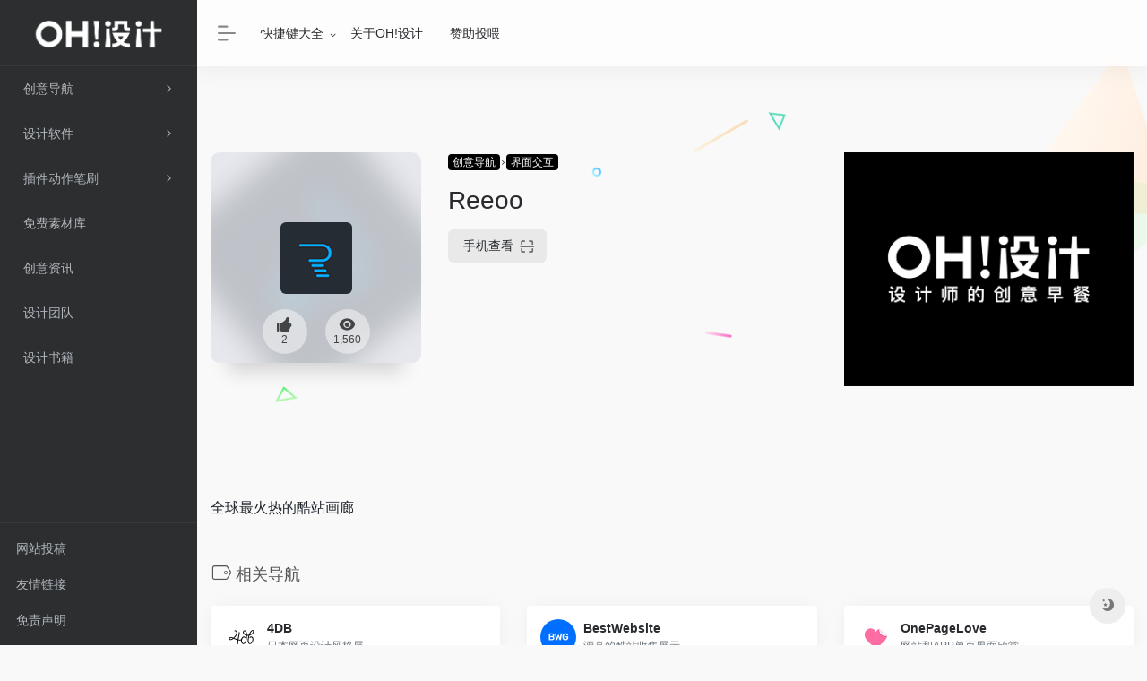

--- FILE ---
content_type: text/html; charset=UTF-8
request_url: http://daohang.ohdesign.cn/sites/231.html
body_size: 10413
content:
<!DOCTYPE html>
<html lang="zh-Hans">
<head>
<meta charset="UTF-8">
<meta http-equiv="X-UA-Compatible" content="IE=edge, chrome=1">
<meta name="viewport" content="width=device-width, initial-scale=1.0, minimum-scale=1.0, maximum-scale=1.0, user-scalable=no">
<title>Reeoo | OH!设计工具箱</title>
<meta name="theme-color" content="#f9f9f9" />
<meta name="keywords" content="Reeoo,OH!设计工具箱" />
<meta name="description" content="全球最火热的酷站画廊" />
<meta property="og:type" content="article">
<meta property="og:url" content="http://daohang.ohdesign.cn/sites/231.html"/> 
<meta property="og:title" content="Reeoo | OH!设计工具箱">
<meta property="og:description" content="全球最火热的酷站画廊">
<meta property="og:image" content="http://daohang.ohdesign.cn/wp-content/uploads/2021/03/reeoo.png">
<meta property="og:site_name" content="OH!设计工具箱">
<link rel="shortcut icon" href="http://daohang.ohdesign.cn/wp-content/uploads/2021/03/cropped-1.png">
<link rel="apple-touch-icon" href="http://daohang.ohdesign.cn/wp-content/uploads/2021/03/cropped-1.png">
<meta name='robots' content='max-image-preview:large' />
<link rel='dns-prefetch' href='//daohang.ohdesign.cn' />
<link rel='stylesheet' id='wp-block-library-css' href='http://daohang.ohdesign.cn/wp-includes/css/dist/block-library/style.min.css?ver=6.5.7' type='text/css' media='all' />
<style id='classic-theme-styles-inline-css' type='text/css'>
/*! This file is auto-generated */
.wp-block-button__link{color:#fff;background-color:#32373c;border-radius:9999px;box-shadow:none;text-decoration:none;padding:calc(.667em + 2px) calc(1.333em + 2px);font-size:1.125em}.wp-block-file__button{background:#32373c;color:#fff;text-decoration:none}
</style>
<style id='global-styles-inline-css' type='text/css'>
body{--wp--preset--color--black: #000000;--wp--preset--color--cyan-bluish-gray: #abb8c3;--wp--preset--color--white: #ffffff;--wp--preset--color--pale-pink: #f78da7;--wp--preset--color--vivid-red: #cf2e2e;--wp--preset--color--luminous-vivid-orange: #ff6900;--wp--preset--color--luminous-vivid-amber: #fcb900;--wp--preset--color--light-green-cyan: #7bdcb5;--wp--preset--color--vivid-green-cyan: #00d084;--wp--preset--color--pale-cyan-blue: #8ed1fc;--wp--preset--color--vivid-cyan-blue: #0693e3;--wp--preset--color--vivid-purple: #9b51e0;--wp--preset--gradient--vivid-cyan-blue-to-vivid-purple: linear-gradient(135deg,rgba(6,147,227,1) 0%,rgb(155,81,224) 100%);--wp--preset--gradient--light-green-cyan-to-vivid-green-cyan: linear-gradient(135deg,rgb(122,220,180) 0%,rgb(0,208,130) 100%);--wp--preset--gradient--luminous-vivid-amber-to-luminous-vivid-orange: linear-gradient(135deg,rgba(252,185,0,1) 0%,rgba(255,105,0,1) 100%);--wp--preset--gradient--luminous-vivid-orange-to-vivid-red: linear-gradient(135deg,rgba(255,105,0,1) 0%,rgb(207,46,46) 100%);--wp--preset--gradient--very-light-gray-to-cyan-bluish-gray: linear-gradient(135deg,rgb(238,238,238) 0%,rgb(169,184,195) 100%);--wp--preset--gradient--cool-to-warm-spectrum: linear-gradient(135deg,rgb(74,234,220) 0%,rgb(151,120,209) 20%,rgb(207,42,186) 40%,rgb(238,44,130) 60%,rgb(251,105,98) 80%,rgb(254,248,76) 100%);--wp--preset--gradient--blush-light-purple: linear-gradient(135deg,rgb(255,206,236) 0%,rgb(152,150,240) 100%);--wp--preset--gradient--blush-bordeaux: linear-gradient(135deg,rgb(254,205,165) 0%,rgb(254,45,45) 50%,rgb(107,0,62) 100%);--wp--preset--gradient--luminous-dusk: linear-gradient(135deg,rgb(255,203,112) 0%,rgb(199,81,192) 50%,rgb(65,88,208) 100%);--wp--preset--gradient--pale-ocean: linear-gradient(135deg,rgb(255,245,203) 0%,rgb(182,227,212) 50%,rgb(51,167,181) 100%);--wp--preset--gradient--electric-grass: linear-gradient(135deg,rgb(202,248,128) 0%,rgb(113,206,126) 100%);--wp--preset--gradient--midnight: linear-gradient(135deg,rgb(2,3,129) 0%,rgb(40,116,252) 100%);--wp--preset--font-size--small: 13px;--wp--preset--font-size--medium: 20px;--wp--preset--font-size--large: 36px;--wp--preset--font-size--x-large: 42px;--wp--preset--spacing--20: 0.44rem;--wp--preset--spacing--30: 0.67rem;--wp--preset--spacing--40: 1rem;--wp--preset--spacing--50: 1.5rem;--wp--preset--spacing--60: 2.25rem;--wp--preset--spacing--70: 3.38rem;--wp--preset--spacing--80: 5.06rem;--wp--preset--shadow--natural: 6px 6px 9px rgba(0, 0, 0, 0.2);--wp--preset--shadow--deep: 12px 12px 50px rgba(0, 0, 0, 0.4);--wp--preset--shadow--sharp: 6px 6px 0px rgba(0, 0, 0, 0.2);--wp--preset--shadow--outlined: 6px 6px 0px -3px rgba(255, 255, 255, 1), 6px 6px rgba(0, 0, 0, 1);--wp--preset--shadow--crisp: 6px 6px 0px rgba(0, 0, 0, 1);}:where(.is-layout-flex){gap: 0.5em;}:where(.is-layout-grid){gap: 0.5em;}body .is-layout-flex{display: flex;}body .is-layout-flex{flex-wrap: wrap;align-items: center;}body .is-layout-flex > *{margin: 0;}body .is-layout-grid{display: grid;}body .is-layout-grid > *{margin: 0;}:where(.wp-block-columns.is-layout-flex){gap: 2em;}:where(.wp-block-columns.is-layout-grid){gap: 2em;}:where(.wp-block-post-template.is-layout-flex){gap: 1.25em;}:where(.wp-block-post-template.is-layout-grid){gap: 1.25em;}.has-black-color{color: var(--wp--preset--color--black) !important;}.has-cyan-bluish-gray-color{color: var(--wp--preset--color--cyan-bluish-gray) !important;}.has-white-color{color: var(--wp--preset--color--white) !important;}.has-pale-pink-color{color: var(--wp--preset--color--pale-pink) !important;}.has-vivid-red-color{color: var(--wp--preset--color--vivid-red) !important;}.has-luminous-vivid-orange-color{color: var(--wp--preset--color--luminous-vivid-orange) !important;}.has-luminous-vivid-amber-color{color: var(--wp--preset--color--luminous-vivid-amber) !important;}.has-light-green-cyan-color{color: var(--wp--preset--color--light-green-cyan) !important;}.has-vivid-green-cyan-color{color: var(--wp--preset--color--vivid-green-cyan) !important;}.has-pale-cyan-blue-color{color: var(--wp--preset--color--pale-cyan-blue) !important;}.has-vivid-cyan-blue-color{color: var(--wp--preset--color--vivid-cyan-blue) !important;}.has-vivid-purple-color{color: var(--wp--preset--color--vivid-purple) !important;}.has-black-background-color{background-color: var(--wp--preset--color--black) !important;}.has-cyan-bluish-gray-background-color{background-color: var(--wp--preset--color--cyan-bluish-gray) !important;}.has-white-background-color{background-color: var(--wp--preset--color--white) !important;}.has-pale-pink-background-color{background-color: var(--wp--preset--color--pale-pink) !important;}.has-vivid-red-background-color{background-color: var(--wp--preset--color--vivid-red) !important;}.has-luminous-vivid-orange-background-color{background-color: var(--wp--preset--color--luminous-vivid-orange) !important;}.has-luminous-vivid-amber-background-color{background-color: var(--wp--preset--color--luminous-vivid-amber) !important;}.has-light-green-cyan-background-color{background-color: var(--wp--preset--color--light-green-cyan) !important;}.has-vivid-green-cyan-background-color{background-color: var(--wp--preset--color--vivid-green-cyan) !important;}.has-pale-cyan-blue-background-color{background-color: var(--wp--preset--color--pale-cyan-blue) !important;}.has-vivid-cyan-blue-background-color{background-color: var(--wp--preset--color--vivid-cyan-blue) !important;}.has-vivid-purple-background-color{background-color: var(--wp--preset--color--vivid-purple) !important;}.has-black-border-color{border-color: var(--wp--preset--color--black) !important;}.has-cyan-bluish-gray-border-color{border-color: var(--wp--preset--color--cyan-bluish-gray) !important;}.has-white-border-color{border-color: var(--wp--preset--color--white) !important;}.has-pale-pink-border-color{border-color: var(--wp--preset--color--pale-pink) !important;}.has-vivid-red-border-color{border-color: var(--wp--preset--color--vivid-red) !important;}.has-luminous-vivid-orange-border-color{border-color: var(--wp--preset--color--luminous-vivid-orange) !important;}.has-luminous-vivid-amber-border-color{border-color: var(--wp--preset--color--luminous-vivid-amber) !important;}.has-light-green-cyan-border-color{border-color: var(--wp--preset--color--light-green-cyan) !important;}.has-vivid-green-cyan-border-color{border-color: var(--wp--preset--color--vivid-green-cyan) !important;}.has-pale-cyan-blue-border-color{border-color: var(--wp--preset--color--pale-cyan-blue) !important;}.has-vivid-cyan-blue-border-color{border-color: var(--wp--preset--color--vivid-cyan-blue) !important;}.has-vivid-purple-border-color{border-color: var(--wp--preset--color--vivid-purple) !important;}.has-vivid-cyan-blue-to-vivid-purple-gradient-background{background: var(--wp--preset--gradient--vivid-cyan-blue-to-vivid-purple) !important;}.has-light-green-cyan-to-vivid-green-cyan-gradient-background{background: var(--wp--preset--gradient--light-green-cyan-to-vivid-green-cyan) !important;}.has-luminous-vivid-amber-to-luminous-vivid-orange-gradient-background{background: var(--wp--preset--gradient--luminous-vivid-amber-to-luminous-vivid-orange) !important;}.has-luminous-vivid-orange-to-vivid-red-gradient-background{background: var(--wp--preset--gradient--luminous-vivid-orange-to-vivid-red) !important;}.has-very-light-gray-to-cyan-bluish-gray-gradient-background{background: var(--wp--preset--gradient--very-light-gray-to-cyan-bluish-gray) !important;}.has-cool-to-warm-spectrum-gradient-background{background: var(--wp--preset--gradient--cool-to-warm-spectrum) !important;}.has-blush-light-purple-gradient-background{background: var(--wp--preset--gradient--blush-light-purple) !important;}.has-blush-bordeaux-gradient-background{background: var(--wp--preset--gradient--blush-bordeaux) !important;}.has-luminous-dusk-gradient-background{background: var(--wp--preset--gradient--luminous-dusk) !important;}.has-pale-ocean-gradient-background{background: var(--wp--preset--gradient--pale-ocean) !important;}.has-electric-grass-gradient-background{background: var(--wp--preset--gradient--electric-grass) !important;}.has-midnight-gradient-background{background: var(--wp--preset--gradient--midnight) !important;}.has-small-font-size{font-size: var(--wp--preset--font-size--small) !important;}.has-medium-font-size{font-size: var(--wp--preset--font-size--medium) !important;}.has-large-font-size{font-size: var(--wp--preset--font-size--large) !important;}.has-x-large-font-size{font-size: var(--wp--preset--font-size--x-large) !important;}
.wp-block-navigation a:where(:not(.wp-element-button)){color: inherit;}
:where(.wp-block-post-template.is-layout-flex){gap: 1.25em;}:where(.wp-block-post-template.is-layout-grid){gap: 1.25em;}
:where(.wp-block-columns.is-layout-flex){gap: 2em;}:where(.wp-block-columns.is-layout-grid){gap: 2em;}
.wp-block-pullquote{font-size: 1.5em;line-height: 1.6;}
</style>
<link rel='stylesheet' id='iconfont-css' href='http://daohang.ohdesign.cn/wp-content/themes/webstackpro/css/iconfont.css?ver=2.0406' type='text/css' media='all' />
<link rel='stylesheet' id='bootstrap-css' href='http://daohang.ohdesign.cn/wp-content/themes/webstackpro/css/bootstrap.min.css?ver=2.0406' type='text/css' media='all' />
<link rel='stylesheet' id='lightbox-css' href='http://daohang.ohdesign.cn/wp-content/themes/webstackpro/css/jquery.fancybox.min.css?ver=2.0406' type='text/css' media='all' />
<link rel='stylesheet' id='style-css' href='http://daohang.ohdesign.cn/wp-content/themes/webstackpro/css/style.css?ver=2.0406' type='text/css' media='all' />
<script type="text/javascript" src="http://daohang.ohdesign.cn/wp-content/themes/webstackpro/js/jquery.min.js?ver=2.0406" id="jquery-js"></script>
<link rel="canonical" href="http://daohang.ohdesign.cn/sites/231.html" />
<link rel="alternate" type="application/json+oembed" href="http://daohang.ohdesign.cn/wp-json/oembed/1.0/embed?url=http%3A%2F%2Fdaohang.ohdesign.cn%2Fsites%2F231.html" />
<link rel="alternate" type="text/xml+oembed" href="http://daohang.ohdesign.cn/wp-json/oembed/1.0/embed?url=http%3A%2F%2Fdaohang.ohdesign.cn%2Fsites%2F231.html&#038;format=xml" />
<link rel="icon" href="http://daohang.ohdesign.cn/wp-content/uploads/2021/03/cropped-1-32x32.png" sizes="32x32" />
<link rel="icon" href="http://daohang.ohdesign.cn/wp-content/uploads/2021/03/cropped-1-192x192.png" sizes="192x192" />
<link rel="apple-touch-icon" href="http://daohang.ohdesign.cn/wp-content/uploads/2021/03/cropped-1-180x180.png" />
<meta name="msapplication-TileImage" content="http://daohang.ohdesign.cn/wp-content/uploads/2021/03/cropped-1-270x270.png" />
<style>.panel-body a:not(.no-c){color:#f1404b}.panel-body a:not(.no-c):hover{color:#f9275f}a:hover,.io-grey-mode .sidebar-show,.io-grey-mode .sidebar-item>a:hover,.io-grey-mode .sidebar-item li>a:hover,.home-like:hover,
        .io-grey-mode .sidebar-popup>div>ul>li>a:hover{color:#f1404b}
        .header-mini-btn label:hover path{ stroke:#f1404b}
        .url-card .max .tga a:not(.no-tag):hover,.card-app.card .tga a:not(.no-tag):hover{background:#f1404b}
        .sidebar .url-card .card:hover{border: 1px solid #f1404b!important;}.tags i{color:#0a0202}.custom-piece_c_b{background:#0a0202!important}.custom-piece_c{color:#0a0202!important}.slider_menu[sliderTab] .anchor,.customize-menu .btn-edit,.badge-danger,.comment-list .rank,.sidebar .card-header:after{background:#0a0202}.badge-outline-primary{color:#0a0202;border:#0a0202 solid 1px}.posts-nav .page-numbers.current,.posts-nav .page-numbers:not(.dots):hover,#comments-navi>a:hover,#comments-navi>.current,.page-nav>a:hover span,.page-nav>.current span{background-color:#0a0202;box-shadow: 0px 5px 20px -3px rgba(10,2,2,.6);}     
.custom-control-input:not(:disabled):active~.custom-control-label::before{background-color:rgba(10,2,2,.15);border-color:rgba(10,2,2,.15);}
.custom-control-input:focus~.custom-control-label::before{box-shadow:0 0 0 .2rem rgba(10,2,2,.25)}
.custom-control-input:focus:not(:checked)~.custom-control-label::before{border-color:#0a0202}
.custom-control-input:checked~.custom-control-label::before{border-color:#0a0202;background-color:#0a0202}
.btn-search:hover,.btn-search.current{background-color:#0a0202;box-shadow: 0 5px 20px -3px rgba(10,2,2,.6)}.btn-search.current:after{border-top-color:#0a0202}.panel-body h2,.panel-body h3 {border-color:#0a0202} .custom_btn-outline {color: #000000;background-color: transparent;border-color: #000000;}
.custom_btn-outline:hover {color: #ffffff;background-color: #14171B;border-color: #14171B;}
.custom_btn-outline:focus, .custom_btn-outline.focus {color: #14171B;box-shadow: 0 0 0 0 transparent!important;background-color: transparent;}
.custom_btn-outline.disabled, .custom_btn-outline:disabled {color: #000000;background-color: transparent!important;}
.custom_btn-outline:not(:disabled):not(.disabled):active, .custom_btn-outline:not(:disabled):not(.disabled).active,.show > .custom_btn-outline.dropdown-toggle {color: #fff;background-color: #000000;border-color: #000000;}
.custom_btn-outline:not(:disabled):not(.disabled):active:focus, .custom_btn-outline:not(:disabled):not(.disabled).active:focus,.show > .custom_btn-outline.dropdown-toggle:focus {box-shadow: 0 0 0 0 transparent!important;}
.custom_btn-d {color: #ffffff;background-color: #000000;border-color: #000000;}
.custom_btn-d:hover {color: #ffffff;background-color: #14171B;border-color: #14171B;}
.custom_btn-d:focus,.custom_btn-d.focus {color: #ffffff;background-color: #14171B;border-color: #14171B;box-shadow: 0 0 0 0 transparent!important;}
.custom_btn-d.disabled,.custom_btn-d:disabled {color: #ffffff;background-color:#000000;border-color: #000000;}
.custom_btn-d:not(:disabled):not(.disabled):active,.custom_btn-d:not(:disabled):not(.disabled).active{color: #ffffff;background-color: #14171B;border-color: #14171B;}
.custom_btn-d:not(:disabled):not(.disabled):active:focus,.custom_btn-d:not(:disabled):not(.disabled).active:focus{box-shadow: 0 0 0 0 transparent!important;}
.btn.custom_btn-d {color: #ffffff;background-color: #000000;border-color: #000000;}
.btn.custom_btn-d:hover {color: #ffffff;background-color: #14171B;border-color: #14171B;}
.btn.custom_btn-d:focus,.btn.custom_btn-d.focus {color: #ffffff;background-color: #14171B;border-color: #14171B;box-shadow: 0 0 0 0 transparent!important;}
.btn.custom_btn-d.disabled,.btn.custom_btn-d:disabled {color: #ffffff;background-color:#000000;border-color: #000000;}
.btn.custom_btn-d:not(:disabled):not(.disabled):active,.btn.custom_btn-d:not(:disabled):not(.disabled).active,.show > .custom_btn-d.dropdown-toggle {color: #ffffff;background-color: #14171B;border-color: #14171B;}
.btn.custom_btn-d:not(:disabled):not(.disabled):active:focus,.btn.custom_btn-d:not(:disabled):not(.disabled).active:focus,.show > .custom_btn-d.dropdown-toggle:focus {box-shadow: 0 0 0 0 transparent!important;}</style></head> 
<body class="io-white-mode">
   <div class="page-container">
      

        <div id="sidebar" class="sticky sidebar-nav fade ">
            <div class="modal-dialog h-100  sidebar-nav-inner">
                <div class="sidebar-logo border-bottom border-color">
                    <!-- logo -->
                    <div class="logo overflow-hidden">
                        <a href="http://daohang.ohdesign.cn" class="logo-expanded">
                            <img src="http://daohang.ohdesign.cn/wp-content/uploads/2021/03/未标题-1-01.png" height="40" class="d-none" alt="OH!设计工具箱">
						    <img src="http://daohang.ohdesign.cn/wp-content/uploads/2021/03/未标题-2-01.png" height="40"  alt="OH!设计工具箱">
                        </a>
                        <a href="http://daohang.ohdesign.cn" class="logo-collapsed">
                            <img src="http://daohang.ohdesign.cn/wp-content/uploads/2021/03/fa图标1.png" height="40" class="d-none" alt="OH!设计工具箱">
						    <img src="http://daohang.ohdesign.cn/wp-content/uploads/2021/03/fa图标2.png" height="40"  alt="OH!设计工具箱">
                        </a>
                    </div>
                    <!-- logo end -->
                </div>
                <div class="sidebar-menu flex-fill">
                    <div class="sidebar-scroll" >
                        <div class="sidebar-menu-inner">
                            <ul>
                                                                    <li class="sidebar-item">
                                            <a href="javascript:;">
                                               <i class="  icon-fw icon-lg mr-2"></i>
                                               <span>创意导航</span>
                                               <i class="iconfont icon-arrow-r-m sidebar-more text-sm"></i>
                                            </a>
                                            <ul>
                                                                                                
                                                <li>
                                                    <a href="http://daohang.ohdesign.cn/#term-10" class="smooth"><span>在线工具</span></a>
                                                </li>
                                                                                                
                                                <li>
                                                    <a href="http://daohang.ohdesign.cn/#term-11" class="smooth"><span>icon图标</span></a>
                                                </li>
                                                                                                
                                                <li>
                                                    <a href="http://daohang.ohdesign.cn/#term-9" class="smooth"><span>设计规范</span></a>
                                                </li>
                                                                                                
                                                <li>
                                                    <a href="http://daohang.ohdesign.cn/#term-8" class="smooth"><span>界面交互</span></a>
                                                </li>
                                                                                                
                                                <li>
                                                    <a href="http://daohang.ohdesign.cn/#term-4" class="smooth"><span>灵感采集</span></a>
                                                </li>
                                                                                                
                                                <li>
                                                    <a href="http://daohang.ohdesign.cn/#term-12" class="smooth"><span>设计素材</span></a>
                                                </li>
                                                                                                
                                                <li>
                                                    <a href="http://daohang.ohdesign.cn/#term-13" class="smooth"><span>图库素材</span></a>
                                                </li>
                                                                                                
                                                <li>
                                                    <a href="http://daohang.ohdesign.cn/#term-14" class="smooth"><span>颜色搭配</span></a>
                                                </li>
                                                                                                
                                                <li>
                                                    <a href="http://daohang.ohdesign.cn/#term-15" class="smooth"><span>字体字形</span></a>
                                                </li>
                                                                                                
                                                <li>
                                                    <a href="http://daohang.ohdesign.cn/#term-16" class="smooth"><span>学习教程</span></a>
                                                </li>
                                                                                            </ul>
                                        </li>
                                                                        <li class="sidebar-item">
                                            <a href="javascript:;">
                                               <i class="  icon-fw icon-lg mr-2"></i>
                                               <span>设计软件</span>
                                               <i class="iconfont icon-arrow-r-m sidebar-more text-sm"></i>
                                            </a>
                                            <ul>
                                                                                                
                                                <li>
                                                    <a href="http://daohang.ohdesign.cn/#term-25" class="smooth"><span>Adobe系列</span></a>
                                                </li>
                                                                                                
                                                <li>
                                                    <a href="http://daohang.ohdesign.cn/#term-26" class="smooth"><span>平面设计</span></a>
                                                </li>
                                                                                                
                                                <li>
                                                    <a href="http://daohang.ohdesign.cn/#term-33" class="smooth"><span>实用工具</span></a>
                                                </li>
                                                                                                
                                                <li>
                                                    <a href="http://daohang.ohdesign.cn/#term-27" class="smooth"><span>3D模型</span></a>
                                                </li>
                                                                                                
                                                <li>
                                                    <a href="http://daohang.ohdesign.cn/#term-28" class="smooth"><span>界面设计</span></a>
                                                </li>
                                                                                                
                                                <li>
                                                    <a href="http://daohang.ohdesign.cn/#term-29" class="smooth"><span>交互设计</span></a>
                                                </li>
                                                                                                
                                                <li>
                                                    <a href="http://daohang.ohdesign.cn/#term-31" class="smooth"><span>插画绘画</span></a>
                                                </li>
                                                                                                
                                                <li>
                                                    <a href="http://daohang.ohdesign.cn/#term-30" class="smooth"><span>视频剪辑</span></a>
                                                </li>
                                                                                                
                                                <li>
                                                    <a href="http://daohang.ohdesign.cn/#term-32" class="smooth"><span>办公软件</span></a>
                                                </li>
                                                                                            </ul>
                                        </li>
                                                                        <li class="sidebar-item">
                                            <a href="javascript:;">
                                               <i class="  icon-fw icon-lg mr-2"></i>
                                               <span>插件动作笔刷</span>
                                               <i class="iconfont icon-arrow-r-m sidebar-more text-sm"></i>
                                            </a>
                                            <ul>
                                                                                                
                                                <li>
                                                    <a href="http://daohang.ohdesign.cn/#term-35" class="smooth"><span>AI/PS插件</span></a>
                                                </li>
                                                                                                
                                                <li>
                                                    <a href="http://daohang.ohdesign.cn/#term-36" class="smooth"><span>AE/PR插件</span></a>
                                                </li>
                                                                                                
                                                <li>
                                                    <a href="http://daohang.ohdesign.cn/#term-44" class="smooth"><span>PS笔刷</span></a>
                                                </li>
                                                                                                
                                                <li>
                                                    <a href="http://daohang.ohdesign.cn/#term-45" class="smooth"><span>Procreate笔刷</span></a>
                                                </li>
                                                                                                
                                                <li>
                                                    <a href="http://daohang.ohdesign.cn/#term-43" class="smooth"><span>PS动作</span></a>
                                                </li>
                                                                                                
                                                <li>
                                                    <a href="http://daohang.ohdesign.cn/#term-37" class="smooth"><span>其他插件</span></a>
                                                </li>
                                                                                            </ul>
                                        </li>
                                                                        <li class="sidebar-item">
                                            <a href="http://daohang.ohdesign.cn/#term-42" class="smooth">
                                               <i class="  icon-fw icon-lg mr-2"></i>
                                               <span>免费素材库</span>
                                            </a>
                                        </li> 
                                                                            <li class="sidebar-item">
                                            <a href="http://daohang.ohdesign.cn/#term-19" class="smooth">
                                               <i class="  icon-fw icon-lg mr-2"></i>
                                               <span>创意资讯</span>
                                            </a>
                                        </li> 
                                                                            <li class="sidebar-item">
                                            <a href="http://daohang.ohdesign.cn/#term-20" class="smooth">
                                               <i class="  icon-fw icon-lg mr-2"></i>
                                               <span>设计团队</span>
                                            </a>
                                        </li> 
                                                                            <li class="sidebar-item">
                                            <a href="http://daohang.ohdesign.cn/#term-40" class="smooth">
                                               <i class="  icon-fw icon-lg mr-2"></i>
                                               <span>设计书籍</span>
                                            </a>
                                        </li> 
                                     
                            </ul>
                        </div>
                    </div>
                </div>
                <div class="border-top py-2 border-color">
                    <div class="flex-bottom">
                        <ul> 
                            <li id="menu-item-51" class="menu-item menu-item-type-post_type menu-item-object-page menu-item-51 sidebar-item"><a href="http://daohang.ohdesign.cn/40-2">网站投稿</a></li>
<li id="menu-item-92" class="menu-item menu-item-type-post_type menu-item-object-page menu-item-92 sidebar-item"><a href="http://daohang.ohdesign.cn/%e5%85%b3%e6%b3%a8%e6%88%91%e4%bb%ac">友情链接</a></li>
<li id="menu-item-91" class="menu-item menu-item-type-post_type menu-item-object-page menu-item-91 sidebar-item"><a href="http://daohang.ohdesign.cn/%e5%85%8d%e8%b4%a3%e5%a3%b0%e6%98%8e">免责声明</a></li>
 
                        </ul>
                    </div>
                </div>
            </div>
        </div>
        <div class="main-content flex-fill single">
		<div id="header" class="page-header big sticky">
			<div class="navbar navbar-expand-md">
                <div class="container-fluid p-0">

                    <a href="http://daohang.ohdesign.cn" class="navbar-brand d-md-none">
						<img src="http://daohang.ohdesign.cn/wp-content/uploads/2021/03/fa图标1.png" class="logo-light" alt="OH!设计工具箱">
						<img src="http://daohang.ohdesign.cn/wp-content/uploads/2021/03/fa图标2.png" class="logo-dark d-none" alt="OH!设计工具箱">
                    </a>
                    
                    <div class="collapse navbar-collapse order-2 order-md-1">
                        <div class="header-mini-btn">
                            <label>
                                <input id="mini-button" type="checkbox" checked="checked">
                                <svg viewBox="0 0 100 100" xmlns="http://www.w3.org/2000/svg"> 
                                    <path class="line--1" d="M0 40h62c18 0 18-20-17 5L31 55" />
                                    <path class="line--2" d="M0 50h80" />
                                    <path class="line--3" d="M0 60h62c18 0 18 20-17-5L31 45" />
                                </svg>
                            </label>
                        
                        </div>
                                                <!-- 天气 -->
                        <div class="weather">
                            <div id="he-plugin-simple" style="display: contents;"></div>
                            <script>WIDGET = {CONFIG: {"modules": "12034","background": 5,"tmpColor": "888","tmpSize": 14,"cityColor": "888","citySize": 14,"aqiSize": 14,"weatherIconSize": 24,"alertIconSize": 18,"padding": "10px 10px 10px 10px","shadow": "1","language": "auto","borderRadius": 5,"fixed": "false","vertical": "middle","horizontal": "left","key": "a922adf8928b4ac1ae7a31ae7375e191"}}</script>
                            <script src="//widget.heweather.net/simple/static/js/he-simple-common.js?v=1.1"></script>
                        </div>
                        <!-- 天气 end -->
                        						<ul class="navbar-nav site-menu mr-4">
                            <li id="menu-item-790" class="menu-item menu-item-type-taxonomy menu-item-object-category menu-item-has-children menu-item-790"><a href="http://daohang.ohdesign.cn/%e5%bf%ab%e6%8d%b7%e9%94%ae">快捷键大全</a>
<ul class="sub-menu">
	<li id="menu-item-748" class="menu-item menu-item-type-post_type menu-item-object-post menu-item-748"><a href="http://daohang.ohdesign.cn/703.html">AI快捷键</a></li>
	<li id="menu-item-747" class="menu-item menu-item-type-post_type menu-item-object-post menu-item-747"><a href="http://daohang.ohdesign.cn/716.html">PS快捷键</a></li>
	<li id="menu-item-746" class="menu-item menu-item-type-post_type menu-item-object-post menu-item-746"><a href="http://daohang.ohdesign.cn/718.html">ID快捷键</a></li>
	<li id="menu-item-699" class="menu-item menu-item-type-post_type menu-item-object-post menu-item-699"><a href="http://daohang.ohdesign.cn/691.html">AE快捷键</a></li>
	<li id="menu-item-738" class="menu-item menu-item-type-post_type menu-item-object-post menu-item-738"><a href="http://daohang.ohdesign.cn/735.html">Sketch快捷键</a></li>
	<li id="menu-item-744" class="menu-item menu-item-type-post_type menu-item-object-post menu-item-744"><a href="http://daohang.ohdesign.cn/722.html">Rhino快捷键</a></li>
	<li id="menu-item-743" class="menu-item menu-item-type-post_type menu-item-object-post menu-item-743"><a href="http://daohang.ohdesign.cn/724.html">Keyshot快捷键</a></li>
	<li id="menu-item-739" class="menu-item menu-item-type-post_type menu-item-object-post menu-item-739"><a href="http://daohang.ohdesign.cn/733.html">Principle快捷键</a></li>
	<li id="menu-item-741" class="menu-item menu-item-type-post_type menu-item-object-post menu-item-741"><a href="http://daohang.ohdesign.cn/728.html">CDR快捷键</a></li>
	<li id="menu-item-742" class="menu-item menu-item-type-post_type menu-item-object-post menu-item-742"><a href="http://daohang.ohdesign.cn/726.html">C4D快捷键</a></li>
	<li id="menu-item-745" class="menu-item menu-item-type-post_type menu-item-object-post menu-item-745"><a href="http://daohang.ohdesign.cn/720.html">PR快捷键</a></li>
	<li id="menu-item-740" class="menu-item menu-item-type-post_type menu-item-object-post menu-item-740"><a href="http://daohang.ohdesign.cn/730.html">Excel快捷键</a></li>
</ul>
</li>
<li id="menu-item-93" class="menu-item menu-item-type-post_type menu-item-object-page menu-item-93"><a href="http://daohang.ohdesign.cn/about">关于OH!设计</a></li>
<li id="menu-item-604" class="menu-item menu-item-type-post_type menu-item-object-post menu-item-604"><a href="http://daohang.ohdesign.cn/591.html">赞助投喂</a></li>
 
						</ul>
                    </div>
                    
                    <ul class="nav navbar-menu text-xs order-1 order-md-2">
                                                						<li class="nav-item d-md-none mobile-menu ml-4">
							<a href="javascript:" id="sidebar-switch" data-toggle="modal" data-target="#sidebar"><i class="iconfont icon-classification icon-2x"></i></a>
						</li>
                    </ul>
				</div>
            </div>
        </div>
<div id="content" class="container my-4 my-md-5">
                            <div class="row site-content py-4 py-md-5 mb-xl-5 mb-0 mx-xxl-n5">
                                <div class="background-fx">
                    <img src="http://daohang.ohdesign.cn/wp-content/themes/webstackpro/images/fx/shape-01.svg" class="shape-01">
                    <img src="http://daohang.ohdesign.cn/wp-content/themes/webstackpro/images/fx/shape-02.svg" class="shape-02">
                    <img src="http://daohang.ohdesign.cn/wp-content/themes/webstackpro/images/fx/shape-03.svg" class="shape-03">
                    <img src="http://daohang.ohdesign.cn/wp-content/themes/webstackpro/images/fx/shape-04.svg" class="shape-04">
                    <img src="http://daohang.ohdesign.cn/wp-content/themes/webstackpro/images/fx/shape-05.svg" class="shape-05">
                    <img src="http://daohang.ohdesign.cn/wp-content/themes/webstackpro/images/fx/shape-06.svg" class="shape-06">
                    <img src="http://daohang.ohdesign.cn/wp-content/themes/webstackpro/images/fx/shape-07.svg" class="shape-07">
                    <img src="http://daohang.ohdesign.cn/wp-content/themes/webstackpro/images/fx/shape-08.svg" class="shape-08">
                    <img src="http://daohang.ohdesign.cn/wp-content/themes/webstackpro/images/fx/shape-09.svg" class="shape-09">
                    <img src="http://daohang.ohdesign.cn/wp-content/themes/webstackpro/images/fx/shape-10.svg" class="shape-10">
                    <img src="http://daohang.ohdesign.cn/wp-content/themes/webstackpro/images/fx/shape-11.svg" class="shape-11">
                </div>                <!-- 网址信息 -->
	    					<div class="col-12 col-sm-5 col-md-4 col-lg-3">
                                                                <div class="siteico">
                                    <div class="blur blur-layer" style="background: transparent url(http://daohang.ohdesign.cn/wp-content/uploads/2021/03/reeoo.png) no-repeat center center;-webkit-background-size: cover;-moz-background-size: cover;-o-background-size: cover;background-size: cover;animation: rotate 30s linear infinite;"></div>
                                    <img class="img-cover" src="http://daohang.ohdesign.cn/wp-content/uploads/2021/03/reeoo.png" alt="Reeoo" title="Reeoo">
                                    <div id="country" class="text-xs custom-piece_c_b country-piece" style="display:none;"><i class="iconfont icon-loading icon-spin"></i></div>                                    <div class="tool-actions text-center mt-md-4">
                                        <a href="javascript:;" post_like data-id="231" class=" btn btn-like btn-icon btn-light rounded-circle p-2 mx-3 mx-md-2 " data-toggle="tooltip" data-placement="top" title="点赞">
                                            <span class="flex-column text-height-xs">
                                                <i class="icon-lg iconfont icon-like"></i>
                                                <small class="like-count text-xs mt-1">2</small>
                                            </span>
                                        </a>
                                        <a href="javascript:;" class="btn-share-toggler btn btn-icon btn-light rounded-circle p-2 mx-3 mx-md-2" data-toggle="tooltip" data-placement="top" title="浏览">
                                            <span class="flex-column text-height-xs">
                                                <i class="icon-lg iconfont icon-chakan"></i>
                                                <small class="share-count text-xs mt-1">1,560</small>
                                            </span>
                                        </a> 
                                    </div>
                                </div>
	    					</div>
	    					<div class="col mt-4 mt-sm-0">
	    						<div class="site-body text-sm">
                                    <a class="btn-cat custom_btn-d mb-2" href="http://daohang.ohdesign.cn/favorites/cydhml">创意导航</a><i class="iconfont icon-arrow-r-m mr-n1 custom-piece_c" style="font-size:50%;color:#f1404b;vertical-align:0.075rem"></i> <a class='btn-cat custom_btn-d mb-2' href='http://daohang.ohdesign.cn/favorites/jmjh'>界面交互</a>                                    <div class="site-name h3 my-3">Reeoo</div>
                                    <div class="mt-2">
                                                                                <p class="mb-2"></p> 
                                        	    								<div class="site-go mt-3">
                                                                                        <a href="javascript:" class="btn btn-arrow qr-img"  data-toggle="tooltip" data-placement="bottom" title="" data-html="true" data-original-title="<img src='https://my.tv.sohu.com/user/a/wvideo/getQRCode.do?width=150&height=150&text=http://daohang.ohdesign.cn/sites/231.html' width='150'>"><span>手机查看<i class="iconfont icon-qr-sweep"></i></span></a>
                                        </div>
                                                                                        
                                        <p id="check_s" class="text-sm" style="display:none"><i class="iconfont icon-loading icon-spin"></i></p> 
	    							</div>

	    						</div>
                            </div>
                <!-- 网址信息 end -->
                                                        <div class="col-12 col-md-12 col-lg-4 mt-4 mt-lg-0">
                                <div class="apd apd-right">
                                    <img src="http://daohang.ohdesign.cn/wp-content/themes/webstackpro/screen.png" alt="OH!设计公众号" /></a>                                </div>
                            </div>
                                        </div>
            <div class="panel site-content card transparent"> 
		        <div class="card-body p-0">
					<div class="apd-bg">
            	                    	    </div> 
                    <div class="panel-body my-4 ">
                            <p>全球最火热的酷站画廊</p>
                    </div>
                                        </div>
            </div>

                <h4 class="text-gray text-lg my-4"><i class="site-tag iconfont icon-tag icon-lg mr-1" ></i>相关导航</h4>
                <div class="row mb-n4 customize-site"> 
                                                    <div class="url-card col-6 col-sm-6 col-md-4 ">
                                
                    <div class="url-body default">    
            <a href="http://4db.cc/" rel="nofollow" target="_blank" data-id="239" data-url="http://4db.cc" class="card no-c is-views mb-4 site-239"   title="4DB">
                <div class="card-body">
                <div class="url-content d-flex align-items-center">
                                        <div class="url-img rounded-circle mr-2 d-flex align-items-center justify-content-center">
                                                <img class="" src="http://daohang.ohdesign.cn/wp-content/uploads/2021/03/4db.png" onerror="javascript:this.src='http://daohang.ohdesign.cn/wp-content/themes/webstackpro/images/favicon.png'">
                                            </div>
                                        <div class="url-info flex-fill">
                        <div class="text-sm overflowClip_1">
                        <strong>4DB</strong>
                        </div>
                        <p class="overflowClip_1 m-0 text-muted text-xs">日本网页设计风格展</p>
                    </div>
                </div>
                </div>
            </a> 
                    </div>
                                              </div>
                                                            <div class="url-card col-6 col-sm-6 col-md-4 ">
                                
                    <div class="url-body default">    
            <a href="https://bestwebsite.gallery/" rel="nofollow" target="_blank" data-id="268" data-url="https://bestwebsite.gallery" class="card no-c is-views mb-4 site-268"   title="BestWebsite">
                <div class="card-body">
                <div class="url-content d-flex align-items-center">
                                        <div class="url-img rounded-circle mr-2 d-flex align-items-center justify-content-center">
                                                <img class="" src="http://daohang.ohdesign.cn/wp-content/uploads/2021/03/bestwebsite.png" onerror="javascript:this.src='http://daohang.ohdesign.cn/wp-content/themes/webstackpro/images/favicon.png'">
                                            </div>
                                        <div class="url-info flex-fill">
                        <div class="text-sm overflowClip_1">
                        <strong>BestWebsite</strong>
                        </div>
                        <p class="overflowClip_1 m-0 text-muted text-xs">漂亮的酷站收集展示</p>
                    </div>
                </div>
                </div>
            </a> 
                    </div>
                                              </div>
                                                            <div class="url-card col-6 col-sm-6 col-md-4 ">
                                
                    <div class="url-body default">    
            <a href="https://onepagelove.com/" rel="nofollow" target="_blank" data-id="249" data-url="https://onepagelove.com" class="card no-c is-views mb-4 site-249"   title="OnePageLove">
                <div class="card-body">
                <div class="url-content d-flex align-items-center">
                                        <div class="url-img rounded-circle mr-2 d-flex align-items-center justify-content-center">
                                                <img class="" src="http://daohang.ohdesign.cn/wp-content/uploads/2021/03/onepagelove.png" onerror="javascript:this.src='http://daohang.ohdesign.cn/wp-content/themes/webstackpro/images/favicon.png'">
                                            </div>
                                        <div class="url-info flex-fill">
                        <div class="text-sm overflowClip_1">
                        <strong>OnePageLove</strong>
                        </div>
                        <p class="overflowClip_1 m-0 text-muted text-xs">网站和APP单页界面欣赏</p>
                    </div>
                </div>
                </div>
            </a> 
                    </div>
                                              </div>
                                                            <div class="url-card col-6 col-sm-6 col-md-4 ">
                                
                    <div class="url-body default">    
            <a href="http://freebiesbug.com/" rel="nofollow" target="_blank" data-id="253" data-url="http://freebiesbug.com" class="card no-c is-views mb-4 site-253"   title="Freebiesbug">
                <div class="card-body">
                <div class="url-content d-flex align-items-center">
                                        <div class="url-img rounded-circle mr-2 d-flex align-items-center justify-content-center">
                                                <img class="" src="http://daohang.ohdesign.cn/wp-content/uploads/2021/03/freebiesbug.png" onerror="javascript:this.src='http://daohang.ohdesign.cn/wp-content/themes/webstackpro/images/favicon.png'">
                                            </div>
                                        <div class="url-info flex-fill">
                        <div class="text-sm overflowClip_1">
                        <strong>Freebiesbug</strong>
                        </div>
                        <p class="overflowClip_1 m-0 text-muted text-xs">高质量设计网站、资源聚合站点</p>
                    </div>
                </div>
                </div>
            </a> 
                    </div>
                                              </div>
                                                            <div class="url-card col-6 col-sm-6 col-md-4 ">
                                
                    <div class="url-body default">    
            <a href="https://uigarage.net/" rel="nofollow" target="_blank" data-id="256" data-url="https://uigarage.net" class="card no-c is-views mb-4 site-256"   title="UIgarage">
                <div class="card-body">
                <div class="url-content d-flex align-items-center">
                                        <div class="url-img rounded-circle mr-2 d-flex align-items-center justify-content-center">
                                                <img class="" src="http://daohang.ohdesign.cn/wp-content/uploads/2021/03/uigarage.png" onerror="javascript:this.src='http://daohang.ohdesign.cn/wp-content/themes/webstackpro/images/favicon.png'">
                                            </div>
                                        <div class="url-info flex-fill">
                        <div class="text-sm overflowClip_1">
                        <strong>UIgarage</strong>
                        </div>
                        <p class="overflowClip_1 m-0 text-muted text-xs">UI灵感收集聚合站点</p>
                    </div>
                </div>
                </div>
            </a> 
                    </div>
                                              </div>
                                                            <div class="url-card col-6 col-sm-6 col-md-4 ">
                                
                    <div class="url-body default">    
            <a href="http://freshdesign.io/" rel="nofollow" target="_blank" data-id="241" data-url="http://freshdesign.io" class="card no-c is-views mb-4 site-241"   title="Freshdesign">
                <div class="card-body">
                <div class="url-content d-flex align-items-center">
                                        <div class="url-img rounded-circle mr-2 d-flex align-items-center justify-content-center">
                                                <img class="" src="http://daohang.ohdesign.cn/wp-content/uploads/2021/03/freshdesign.png" onerror="javascript:this.src='http://daohang.ohdesign.cn/wp-content/themes/webstackpro/images/favicon.png'">
                                            </div>
                                        <div class="url-info flex-fill">
                        <div class="text-sm overflowClip_1">
                        <strong>Freshdesign</strong>
                        </div>
                        <p class="overflowClip_1 m-0 text-muted text-xs">MG动态效果展示</p>
                    </div>
                </div>
                </div>
            </a> 
                    </div>
                                              </div>
                                            </div>
    	        
<!-- comments -->
<div id="comments" class="comments">
	<h1 id="comments-list-title" class="comments-title h5 mx-1 my-4">
		<i class="iconfont icon-comment"></i>
		<span class="noticom">
			<a href="http://daohang.ohdesign.cn/sites/231.html#respond" class="comments-title" >暂无评论</a> 
		</span>
	</h1> 
	<div class="card">
		<div class="card-body"> 
						<div id="respond_box">
				<div id="respond" class="comment-respond">
					    				<form action="http://daohang.ohdesign.cn/wp-comments-post.php" method="post" id="commentform" class="text-sm mb-4">	
						<div class="visitor-avatar d-flex flex-fill mb-2">
														<img class="v-avatar rounded-circle" src="http://daohang.ohdesign.cn/wp-content/themes/webstackpro/images/gravatar.jpg">
													</div> 
						<div class="comment-textarea mb-3">
							<textarea name="comment" id="comment" class="form-control" placeholder="输入评论内容..." tabindex="4" cols="50" rows="3"></textarea>
						</div>
							
						<div id="comment-author-info" class="row  row-sm">
							<div class="col-sm-6 col-lg-4 mb-3"><input type="text" name="author" id="author" class="form-control" value="" size="22" placeholder="昵称" tabindex="2"/></div>	
							<div class="col-sm-6 col-lg-4 mb-3"><input type="text" name="email" id="email" class="form-control" value="" size="22" placeholder="邮箱" tabindex="3" /></div>
							<div class="col-sm-12 col-lg-4 mb-3"><input type="text" name="url" id="url" class="form-control" value="" size="22"placeholder="网址"  tabindex="4" /></div>
						</div>
												<div class="com-footer text-right">
							<input type="hidden" id="_wpnonce" name="_wpnonce" value="84940f1d4d" /><input type="hidden" name="_wp_http_referer" value="/sites/231.html" />							<a rel="nofollow" id="cancel-comment-reply-link" style="display: none;" href="javascript:;" class="btn btn-light custom_btn-outline mx-2">再想想</a>
														<input class="btn btn-dark custom_btn-d" name="submit" type="submit" id="submit" tabindex="5" value="发表评论"/>
														<input type='hidden' name='comment_post_ID' value='231' id='comment_post_ID' />
<input type='hidden' name='comment_parent' id='comment_parent' value='0' />
						</div>
						    				</form>
					<div class="clear"></div>
    				  				</div>
  			</div>	
						<div id="loading-comments"><span></span></div>
						<div class="not-comment card"><div class="card-body nothing text-center color-d">暂无评论...</div></div>
					
		</div>	
	</div>
</div>
<!-- comments end -->
</div>
<script type='text/javascript'>
    $(document).ready(function(){
        if($(".security_check.d-none").length>0) {
            $("#check_s").show();
            $("#country").show();
            if(!$("#country").hasClass('loadcountry'))
                ipanalysis($(".security_check.d-none").data('ip'));
        }
        else{
            $("#check_s").remove();
            $("#country:not(.loadcountry)").remove();
        }
    });
    var tim=1;
    var timer = setInterval("tim++",100); 
    function check(url){
        var msg ="";
        if(tim>100) { 
            clearInterval(timer);
            $.getJSON('//api.iowen.cn/webinfo/get.php?url='+url,function(data){
                if(data.code==0){
                    msg = '<i class="iconfont icon-crying-circle mr-1" style="color:#f12345"></i>链接超时，网站可能下线了，请点击直达试试 <i class="iconfont icon-crying"></i>';
                    updateStatus(false);
                }
                else{
                    msg = '<i class="iconfont icon-smiley-circle mr-1" style="color:#f1b223"></i>墙外世界需要梯子 <i class="iconfont icon-smiley"></i>';
                    updateStatus(true);
                }
                $("#check_s").html(msg); 
            }).fail(function () {
                msg = '<i class="iconfont icon-crying-circle mr-1" style="color:#f12345"></i>链接超时，网站可能下线了，请点击直达试试 <i class="iconfont icon-crying"></i>';
                $("#check_s").html(msg); 
                updateStatus(false);
            });
        }
        else {
            msg = '<i class="iconfont icon-smiley-circle mr-1" style="color:#26f123"></i>链接成功:' + tim/10 + '秒';
            $("#check_s").html(msg); 
            updateStatus(true);
            clearInterval(timer);
        }
    } 
    function ipanalysis(ip){
        $.getJSON('//api.iotheme.cn/ip/get.php?ip='+ip,function(data){
            if(data.status == 'success'){
                $("#country").html('<i class="iconfont icon-globe mr-1"></i>'+ data.country); 
                $.ajax({
		        	url : "http://daohang.ohdesign.cn/wp-admin/admin-ajax.php",  
		        	data : {
		        		action: "io_set_country",
		        		country: data.country,
		        		id: 231		        	},
		        	type : 'POST',
                    error:function(){ 
                        console.log('网络错误 --.'); 
                    }
		        });
            }
            else
                $("#country").html('<i class="iconfont icon-crying-circle mr-1"></i>查询失败'); 
        }).fail(function () {
            $("#country").html('<i class="iconfont icon-crying-circle"></i>'); 
        });
    }
    function updateStatus(isInvalid){ 
		$.ajax({
			url : "http://daohang.ohdesign.cn/wp-admin/admin-ajax.php",  
			data : {
				action: "link_failed",
				is_inv: isInvalid,
				post_id: 231			},
			type : 'POST',
            error:function(){ 
                console.log('网络错误 --.'); 
            }
		});
    }
</script>
             
            <footer class="main-footer footer-type-1 text-xs">
                <div id="footer-tools" class="d-flex flex-column">
                    <a href="javascript:" id="go-to-up" class="btn rounded-circle go-up m-1" rel="go-top">
                        <i class="iconfont icon-to-up"></i>
                    </a>
                                                            <a href="javascript:" id="switch-mode" class="btn rounded-circle switch-dark-mode m-1" data-toggle="tooltip" data-placement="left" title="夜间模式">
                        <i class="mode-ico iconfont icon-light"></i>
                    </a>
                </div>
                <div class="footer-inner">
                    <div class="footer-text">
                                                Copyright © 2026 OH!设计工具箱 <a href="http://www.beian.miit.gov.cn/" target="_blank" rel="link noopener">鄂ICP备16024366号-3</a>                        &nbsp;&nbsp;Design by <a href="https://www.ohdesign.cn" target="_blank"><strong>OH!设计</strong></a>&nbsp;&nbsp;<script>
var _hmt = _hmt || [];
(function() {
  var hm = document.createElement("script");
  hm.src = "https://hm.baidu.com/hm.js?cf64aef65bc203bca1ddd4b2ef6c5fc3";
  var s = document.getElementsByTagName("script")[0]; 
  s.parentNode.insertBefore(hm, s);
})();
</script>
                                            </div>
                </div>
            </footer>
        </div><!-- main-content end -->
    </div><!-- page-container end -->
<script type="text/javascript" id="popper-js-extra">
/* <![CDATA[ */
var theme = {"ajaxurl":"http:\/\/daohang.ohdesign.cn\/wp-admin\/admin-ajax.php","addico":"http:\/\/daohang.ohdesign.cn\/wp-content\/themes\/webstackpro\/images\/add.png","order":"asc","formpostion":"top","defaultclass":"io-white-mode","isCustomize":"1","icourl":"https:\/\/api.iowen.cn\/favicon\/","icopng":".png","urlformat":"1","customizemax":"8","newWindow":"1","lazyload":"","minNav":"0","loading":"0"};
/* ]]> */
</script>
<script type="text/javascript" src="http://daohang.ohdesign.cn/wp-content/themes/webstackpro/js/popper.min.js?ver=2.0406" id="popper-js"></script>
<script type="text/javascript" src="http://daohang.ohdesign.cn/wp-content/themes/webstackpro/js/bootstrap.min.js?ver=2.0406" id="bootstrap-js"></script>
<script type="text/javascript" src="http://daohang.ohdesign.cn/wp-content/themes/webstackpro/js/theia-sticky-sidebar.js?ver=2.0406" id="sidebar-js"></script>
<script type="text/javascript" src="http://daohang.ohdesign.cn/wp-content/themes/webstackpro/js/jquery.fancybox.min.js?ver=2.0406" id="lightbox-js-js"></script>
<script type="text/javascript" src="http://daohang.ohdesign.cn/wp-content/themes/webstackpro/js/app.js?ver=2.0406" id="appjs-js"></script>
    <script type="text/javascript">
    $(document).on('click','a.smooth-n',function(ev) {
        ev.preventDefault();
        $("html, body").animate({
            scrollTop: $($(this).attr("href")).offset().top - 90
        }, {
            duration: 500,
            easing: "swing"
        });
    });
    </script>
<!-- 自定义代码 -->
<!-- end 自定义代码 -->
</body>
</html>


--- FILE ---
content_type: text/css
request_url: http://daohang.ohdesign.cn/wp-content/themes/webstackpro/css/style.css?ver=2.0406
body_size: 14751
content:
/*!
 * Theme Name:WebStack PRO
 * Theme URI:https://www.iowen.cn/
 * Author:iowen
 * Author URI:https://www.iowen.cn/
 */
@charset "utf-8";
html{-webkit-box-sizing:border-box;-moz-box-sizing:border-box;box-sizing:border-box}
body{width:100%;min-height:100vh;vertical-align:baseline;word-wrap:break-word;color:#282a2d;background:#f9f9f9;transition:background-color .3s}
body,input,button,select,optgroup,option,textarea,blockquote,dd,dl,figure,form,pre,.h1,.h2,.h3,.h4,.h5,.h6,h1,h2,h3,h4,h5,h6{font-family:"SF Pro SC","SF Pro Text","SF Pro Icons",PingFang SC,Lantinghei SC,Microsoft Yahei,Hiragino Sans GB,Microsoft Sans Serif,WenQuanYi Micro Hei,sans-serif;-moz-osx-font-smoothing:grayscale;-webkit-font-smoothing:antialiased}
body,html{height:100%;margin:0;padding:0;border:0}
a{color:#282a2d;outline:0!important;text-decoration:none}
a:hover{text-decoration:none;color:#f1404b}
p{color:#1d232b;margin:0;white-space:normal;word-break:break-all} 

/*--------------------------------------------------------------
## Basics style
--------------------------------------------------------------*/
.page-container{display:-webkit-box;display:-ms-flexbox;display:flex;-ms-flex-direction:row;-webkit-box-orient:horizontal;-webkit-box-direction:normal;flex-direction:row}
.page-container>.flex-fill{min-width:0}
.main-content{-ms-flex-direction:column;flex-direction:column;display:-ms-flexbox;display:flex}
.content-site{padding:0 30px;width:100%;margin-right:auto;margin-left:auto}
.down-content img,.site-content img,.apd img,.post-apd img,.panel-body img{max-width:100%;height:auto}
.nothing{padding:20px 0;text-align:center;color:#888;background:rgba(136,136,136,.2);border-radius:5px}
.sticky{position:-webkit-sticky;position:sticky;top:0;z-index:1080} 
.io{-moz-osx-font-smoothing:grayscale;-webkit-font-smoothing:antialiased;display:inline-block;font-style:normal;font-variant:normal;text-rendering:auto;line-height:1}
@media (max-width:767.98px){
}
@media (min-width:1920px){.content-site{max-width:1900px}
}
@media (max-width:1919.98px){.content-site{max-width:1840px}
}
@media (max-width:1599.98px){.content-site{max-width:1540px}
}
@media (max-width:1399.98px){.content-site{max-width:1340px}
}
@media (max-width:1199.98px){.content-site{max-width:1140px}
}
@media (max-width:991.98px){.content-site{max-width:960px}
}
@media (max-width:767.98px){.content-site{max-width:720px}
.content-site{padding:0 15px}
}
@media (max-width:575.98px){.content-site{max-width:540px}
}
/*--------------------------------------------------------------
## WordPress Basics style
--------------------------------------------------------------*/
.alignnone{margin:5px 20px 20px 0}
.aligncenter,div.aligncenter{display:block;margin:5px auto 5px auto}
.alignright{float:right;margin:5px 0 20px 20px}
.alignleft{float:left;margin:5px 20px 20px 0}
a img.alignright{float:right;margin:5px 0 20px 20px}
a img.alignnone{margin:5px 20px 20px 0}
a img.alignleft{float:left;margin:5px 20px 20px 0}
a img.aligncenter{display:block;margin-left:auto;margin-right:auto}
.wp-caption{background:#fff;border:1px solid #f0f0f0;max-width:96%;padding:5px 3px 10px;text-align:center}
.wp-caption.alignnone{margin:5px 20px 20px 0}
.wp-caption.alignleft{margin:5px 20px 20px 0}
.wp-caption.alignright{margin:5px 0 20px 20px}
.wp-caption img{border:0 none;height:auto;margin:0;max-width:98.5%;padding:0;width:auto}
.wp-caption p.wp-caption-text{font-size:11px;line-height:17px;margin:0;padding:0 4px 5px}
.screen-reader-text{border:0;clip:rect(1px,1px,1px,1px);clip-path:inset(50%);height:1px;margin:-1px;overflow:hidden;padding:0;position:absolute!important;width:1px;word-wrap:normal!important}
.screen-reader-text:focus{background-color:#eee;clip:auto!important;clip-path:none;color:#444;display:block;font-size:1em;height:auto;left:5px;line-height:normal;padding:15px 23px 14px;text-decoration:none;top:5px;width:auto;z-index:100000}

/*--------------------------------------------------------------
## Sidebar style
--------------------------------------------------------------*/
.sidebar-nav{display:table-cell;font-size:.875rem;width:220px;height:100vh;z-index:1081;opacity:1!important}
.sidebar-nav-inner{width:inherit;margin:0;max-width:260px;background:#2c2e2f;pointer-events:inherit;display:-webkit-box;display:-ms-flexbox;display:flex;-ms-flex-direction:column;-webkit-box-orient:vertical;-webkit-box-direction:normal;flex-direction:column;transition:background-color .3s}
.sidebar-nav .logo{line-height:74px;width:100%;text-align:center}
.sidebar-nav .logo .logo-collapsed{display:none}
.sidebar-logo{height:74px;transition:background-color .2s}
.sidebar-logo img{max-height:40px}
.sidebar-menu{transition:all .3s;}
.sidebar-nav .flex-bottom a,.sidebar-menu-inner a{display:block;overflow:hidden;padding-left:1.125rem;line-height:40px;max-height:40px;color:#b2b8be;transition:all .3s}
.sidebar-menu ul:first-child > li> a,.sidebar-menu ul:first-child > li> a span{ line-height:50px;max-height:50px;}
.sidebar-menu-inner .sidebar-item .sidebar-item >ul>li a span{margin-left:60px}
.sidebar-item{position:relative}
.sidebar-item.sidebar-show{border-bottom:none}
.sidebar-item ul{display:none;background:rgba(0,0,0,.1)}
.sidebar-item.sidebar-show ul{display:block}
.sidebar-menu-inner ul li ul li a span{margin-left:36px} 
.sidebar-more{float:right;margin-right:24px;line-height:50px!important;transition:transform .3s}
.sidebar-item .label-Primary{float:right;margin-right:24px}
a>i.sidebar-more{transform:scale(.8)}
.sidebar-show>a>i.sidebar-more{transform:scale(.8) rotate(90deg)}
.sidebar-show,.sidebar-item>a:hover{color:#FFF;background:rgba(0,0,0,.2)}
.sidebar-show>a:before,.sidebar-item>a:hover:before{opacity:1}
.sidebar-nav-inner .flex-fill{overflow:auto;-webkit-overflow-scrolling:touch}
.border-color{border-color:rgba(129,129,129,.15)!important}
.border-t{border-color:rgba(129,129,129,.15)!important}
.mini-sidebar .logo .logo-expanded{display:none}
.mini-sidebar .logo .logo-collapsed{display:block}
.mini-sidebar .sidebar-menu,.mini-sidebar .sidebar-menu{width:60px}
.sidebar-nav ul{margin:0;padding:0}
.mini-sidebar ul:first-child>li.sidebar-item>a span{display:none}
.mini-sidebar ul:first-child > li > ul{display:none}
/*--------------------------------------------------------------
## Sidebar Popup style
--------------------------------------------------------------*/
.sidebar-popup div{background:#151618}
.sidebar-popup{display:block;position:absolute;position:fixed;border:3px solid rgba(60,71,76,0)}
.sidebar-popup.second{left:60px}
.sidebar-popup div{border-radius:5px}
.sidebar-popup i,.sidiebar-popup .label-Primary{display:none}
.sidebar-popup.sidebar-menu-inner a span{margin-left:0px}
.sidebar-popup.sidebar-menu-inner > div > ul > li.sidebar-item>ul{position:absolute;top:0px;left:180px;width:180px;z-index:99}
.sidebar-popup.sidebar-menu-inner ul{width:180px}
.sidebar-popup.sidebar-menu-inner ul li{width:180px}
.sidebar-popup.sidebar-menu-inner ul li:last-child,.sidebar-popup>div>ul>li:last-child>a{border-radius:0 0 5px 5px }
.sidebar-popup a{padding-right:16px}
.sidebar-popup::before{content:'';border-width:5px 5px 5px 0px;border-style:solid;border-color:transparent #151618 transparent;position:absolute;top:14px;left:-4px}
.sidebar-popup ul{margin:0;padding:0}
.sidebar-nav,.sidebar-popup.sidebar-menu-inner ul li{background:#2c2e2f;list-style:none}
.sidebar-item li>a:hover,.sidebar-popup>div>ul>li>a:hover{color:#FFF;background:rgba(119,121,125,.15)}
/*--------------------------------------------------------------
## header menu
--------------------------------------------------------------*/
.navbar-collapse ul li{position:relative;list-style:none}
.navbar-collapse li>ul{-webkit-transform:translateY(15px);transform:translateY(15px)}
.navbar-collapse ul li ul{position:absolute;min-width:160px;opacity:0;overflow:hidden;visibility:hidden;background:#fff;border-radius:4px;box-shadow:0 5px 20px 0px rgba(0,0,0,.15);transition:.3s}
.navbar-collapse ul li.focus>ul,.navbar-collapse ul li:hover>ul{opacity:1;z-index:1;overflow:visible;visibility:visible;-webkit-transform:translateY(0);transform:translateY(0)}
.navbar-collapse ul li.menu-item-has-children:after{content:'\e612';font-family:"iconfont";position:absolute;top:14px;right:-2px;font-size:12px;-webkit-transform:scale(.6);transform:rotate(0deg) scale(.6);transition:transform .2s}
.navbar-collapse ul li.menu-item-has-children:hover:after{transform:rotate(45deg) scale(.6)}
.navbar .navbar-nav li>a{font-size:14px;padding:10px 15px;display:block;transition:color .2s}
.navbar .navbar-nav i{margin-right:2px!important}
.navbar-menu{-ms-flex-direction:row;flex-direction:row;margin-left:auto;-ms-align-items:center;align-items:center}
.navbar-collapse .weather{display:table}
.navbar-brand img{max-height:40px}
.nav-github{display:none;position:absolute;top:0;right:0;border:0}
.page-header{background:#fff;box-shadow:0px 0px 25px 5px rgba(10,10,10,.05);transition:background-color .3s}
.page-header ul{margin:0;padding:0}
.header-mini-btn{height:74px;width:40px}
.header-mini-btn svg{margin:0 -20px;height:74px}
.header-mini-btn input[type="checkbox"]{display:none}
.header-mini-btn path{fill:none;stroke:#888;stroke-width:3;stroke-linecap:round;stroke-linejoin:round;--length:24;--offset:-38;stroke-dasharray:var(--length) var(--total-length);stroke-dashoffset:var(--offset);transition:all .8s cubic-bezier(.645,.045,.355,1)}
.header-mini-btn circle{fill:#fff3;opacity:0;transition:opacity .3s;cursor:pointer}
.header-mini-btn label{display:block;top:0;right:0}
.header-mini-btn label circle:hover{opacity:1}
.header-mini-btn input:checked+svg .line--1,.header-mini-btn input:checked+svg .line--3{--length:12.602325267}
.header-mini-btn .line--1,.header-mini-btn .line--3{--total-length:126.38166809082031}
.header-mini-btn .line--2{--total-length:80}
/*.header-mini-btn input:checked+svg .line--1,.header-mini-btn input:checked+svg .line--3{--offset:-105.1770175568}*/
.header-mini-btn label{cursor:pointer}
.header-mini-btn path{transition:all .5s cubic-bezier(.645,.045,.355,1),stroke .2s ease}
.header-mini-btn label:hover path{ stroke:#f1404b}
.bulletin{box-sizing:border-box;height:25px;line-height:25px;overflow:hidden}
.bulletin ul{margin:0;padding:0;list-style-type:none;font-size:14px}
@media (min-width:768px){.navbar{padding:0 1rem}
}
@media (max-width:767.98px){.nav-github{display:none}
}
/*--------------------------------------------------------------
## mobile menu
--------------------------------------------------------------*/
.mobile-menu a{color:#777} 
@media (min-width:768px){.sidebar-nav{display:block!important}
}
@media (max-width:767.98px){.sidebar-nav{background:transparent!important} 
.sidebar-nav{width:100%!important;height:100%!important;top:0!important;position:fixed;z-index:1090!important;display:none;padding-left:0!important}
.sidebar-nav.show>div{transform:translate3d(0,0,0)}
.sidebar-nav>*{position:fixed;height:100%;transition:.2s cubic-bezier(.25,.8,.25,1);transform:translate3d(-100%,0,0);width:17.5rem}
}
/*--------------------------------------------------------------
## Font Size style
--------------------------------------------------------------*/
.text-ss{font-size:.45rem!important}
.text-xs{font-size:.75rem!important}
.text-sm{font-size:.875rem!important}
.text-md{font-size:1rem!important}
.text-lg{font-size:1.125rem!important}
.text-xl{font-size:1.375rem!important}
.text-64{font-size:4rem!important}
.badge.text-ss{font-weight:normal}
@media (max-width:767.98px){.text-lg{font-size:1rem!important}
.text-xl{font-size:1.25rem!important}
.alert-body .text-md{font-size:.875rem!important}
}
/*--------------------------------------------------------------
## Font line height style
--------------------------------------------------------------*/
.text-height-xs{line-height:1!important}
.text-height-sm{line-height:1.2!important}
.text-height-md{line-height:1.4!important}
.text-height-lg{line-height:1.6!important}
.text-height-xl{line-height:2!important}

/*--------------------------------------------------------------
## URL box style
--------------------------------------------------------------*/
.text-gray{color:#555}
.overflowClip_1{overflow:hidden;-o-text-overflow:ellipsis;text-overflow:ellipsis;word-break:break-all;display:-webkit-box!important;-webkit-line-clamp:1;-webkit-box-orient:vertical}
.overflowClip_1{overflow:hidden;text-overflow:ellipsis;white-space:nowrap;display:block!important}
.overflowClip_2{overflow:hidden;-o-text-overflow:ellipsis;text-overflow:ellipsis;word-break:break-all;display:-webkit-box!important;-webkit-line-clamp:2;-webkit-box-orient:vertical}
.url-card .url-body{transform:translateY(0px);-webkit-transform:translateY(0px);-moz-transform:translateY(0px);-webkit-transition:all 0.3s ease;-moz-transition:all 0.3s ease;-o-transition:all 0.3s ease;transition:all 0.3s ease}
.url-card .url-body:hover{transform:translateY(-6px);-webkit-transform:translateY(-6px);-moz-transform:translateY(-6px);box-shadow:0 26px 40px -24px rgba(0,36,100,.3);-webkit-box-shadow:0 26px 40px -24px rgba(0,36,100,.3);-moz-box-shadow:0 26px 40px -24px rgba(0,36,100,.3)}
.url-card .url-like{position:absolute;top:5px;right:10px;opacity:0;transition:opacity .3s}
.url-card .url-body:hover .url-like{opacity:1}
.url-card .url-info{overflow:hidden;padding-right:5px}
.url-card .url-goto-after{height:24px;border-top:1px solid rgba(136,136,136,.2)}
.url-card .url-goto{position:absolute;bottom:0;left:0px;right:0}
.url-card .card-body{padding:.938rem}
.url-card .url-img{width:40px;height:40px;-webkit-box-flex:0;-ms-flex:none;flex:none;background:rgba(128,128,128,.1);overflow:hidden}
.url-card .url-img>img{max-height:100%;vertical-align:unset}
.url-card .max .url-img{width:60px;height:60px}
.url-card .mini .url-img{width:25px;height:25px}
.url-card .post-min .url-img{width:20px;height:20px}
.url-card .post-min .url-img>img{vertical-align:unset}
.url-card.wechat a.card:after{content:'\e60d';position:absolute;display:inline-block;font-family:"iconfont";font-size:66px;color:#888;margin-left:10px;bottom:-15px;right:10px;opacity:.15}
.url-card.down a.card:after{content:'\e604';position:absolute;display:inline-block;font-family:"iconfont";font-size:60px;color:#888;margin-left:10px;bottom:-10px;right:10px;opacity:.15}
.url-card.down .mini a.card:after,.url-card.wechat .mini a.card:after{font-size:30px;margin-left:10px;bottom:-5px;right:10px}
.url-card.down .max a.card:after,.url-card.wechat .max a.card:after{font-size:30px;bottom:25px}
.url-card .mini a.togo,.url-card .default a.togo{position:absolute;top:20px;right:0;width:30px;height:30px;line-height:30px;opacity:.2;transition:opacity .3s} 
.url-card .mini a.togo{top:4px}
.url-card .url-body:hover a.togo{opacity:1}
.url-card .max a.togo{margin-left:auto}
.url-card .max .tga{width:calc(100% - 15px);overflow:hidden}
.url-card .max .tga a{font-size:75%;padding:.125rem .4rem;background:rgba(134,134,134,.1);color:#888;border-radius:10px;transition:.3s}
.url-card .max .tga a:not(.no-tag):hover{background:#f1404b;color:#fff}
.home-like{cursor:pointer}
.home-like:hover{color:#f1404b}
.home-like-hide{opacity:0!important;transform:scale(3) translateY(-25px)!important}
.url-card a.togo:hover i{text-shadow:0 0 5px} 
.panel-body .url-card.shortcode-url .card{background:rgba(136,136,136,.1)}
.url-card .remove-site{position:absolute;top:-8px;right:0;font-size:20px;color:#f1404b;line-height:20px}
.url-card .mini .card-body{padding:0.4rem 0.5rem}

/*--------------------------------------------------------------
## app box style
--------------------------------------------------------------*/
.card-app.default .media,.card-app.card{transform:translateY(0);-webkit-transform:translateY(0);-moz-transform:translateY(0);-webkit-transition:all .3s ease;-moz-transition:all .3s ease;-o-transition:all .3s ease;transition:all .3s ease}
.app-rounded{border-radius:30%!important}
.card-app.default .media-content{background-color:transparent!important}
.card-app.default:hover .media,.card-app.card:hover{transform:translateY(-6px);-webkit-transform:translateY(-6px);-moz-transform:translateY(-6px);box-shadow:0 26px 40px -24px rgba(0,36,100,.3);-webkit-box-shadow:0 26px 40px -24px rgba(0,36,100,.3);-moz-box-shadow:0 26px 40px -24px rgba(0,36,100,.3);-webkit-transition:all .3s ease;-moz-transition:all .3s ease;-o-transition:all .3s ease;transition:all .3s ease}
.app-info .info-term{display:inline-block}
.app-content{overflow:hidden;align-items:center}
.app-content .app-ico img{width:128px}
.app-nature .badge i{font-weight:100}
.card-app.card .tga{overflow:hidden}
.card-app.card .tga a{font-size:75%;padding:.125rem .4rem;background:rgba(134,134,134,.1);color:#888;border-radius:10px;transition:.3s}
.card-app.card .tga a:not(.no-tag):hover{background:#f1404b;color:#fff}
.card-app.card .app-platform{position:absolute;top:3px;right:5px;opacity:0;transition:opacity .3s}
.card-app.card:hover .app-platform{opacity:.3}
.radius-50{border-radius:100px!important}
.historic .line-thead,.historic .line-tbody{position:relative;height:1px}
.historic .line-thead:before,.historic .line-tbody:before{content:'';position:absolute;height:1px;left:0;right:0;background-color:rgba(136,136,136,.4)}
.historic .line-tbody:before{background-color:rgba(136,136,136,.2)}
#app-down-modal .statement{border-radius:5px;border:2px dashed rgba(159, 255, 95, 0.7);background-color:rgba(159, 255, 95, 0.2)}
.screenshot-carousel{background-color:rgba(0,0,0,.1);overflow:hidden;box-shadow:0 0 50px 0 rgba(0,0,0,.1) inset}
.screenshot-carousel .img_wrapper{height:420px;display:-webkit-box;display:-ms-flexbox;display:flex;-webkit-box-align:center;-ms-flex-align:center;align-items:center;-webkit-box-pack:center;-ms-flex-pack:center;justify-content:center}
.screenshot-carousel .img_wrapper img{max-width:calc(100% - 20px);max-height:calc(100% - 20px);-webkit-box-shadow:0 10px 13px rgba(31,45,62,.35);box-shadow:0 10px 13px rgba(31,45,62,.35);border-radius:5px}
.screenshot-carousel .carousel-indicators li{width:8px;height:8px;border:0;border-radius:10px;transition:.3s}
.screenshot-carousel .carousel-indicators .active{width:20px;height:8px;border-radius:10px}
.carousel-control-next, .carousel-control-prev{opacity:0;width:60px;transition:all .3s}
.carousel-control-prev{transform:translateX(-50px)}
.carousel-control-next{transform:translateX(50px)}
.screenshot-carousel .carousel-control-prev:before,.screenshot-carousel .carousel-control-next:before{content:'';position:absolute;width:40px;height:40px;border-radius:20px;z-index:-1;background-color:rgba(0, 0, 0, 0.2)}
.screenshot-carousel:hover .carousel-control-next,.screenshot-carousel:hover .carousel-control-prev{opacity:.5;transform:translateX(0)}
.screenshot-carousel .carousel-control-next:hover,.screenshot-carousel .carousel-control-prev:hover{opacity:.9}
.screenshot-carousel .carousel-control-next:focus,.screenshot-carousel .carousel-control-prev:focus{opacity:.9}

/*--------------------------------------------------------------
## footer style
--------------------------------------------------------------*/
footer.main-footer{padding:20px 30px;margin-top:0px}
#footer-tools{position:fixed;bottom:20px;right:20px;display:flex}
#footer-tools .btn{color:#777;background:#eee;width:40px;height:40px;font-size:1rem;text-align:center;line-height:40px;padding:unset;display:block;border:unset}
#footer-tools .go-up{display:none}
#footer-tools .btn:hover{color:#444}
#footer-tools [data-v-db6ccf64][data-v-6d083e75]{top:unset!important;bottom:0!important;right:44px!important}
#footer-tools .s-sticker-tmp{position:absolute!important;font-size:12px!important;top:-6px;left:18px;transform:scale(.82);padding:1px 5px;background:#f1404b;color:#ffffff!important;border-radius:50px;padding:1px 5px!important}
.friendlink a{position:relative;display:inline-block;margin:.25rem .5rem .25rem .25rem}
.friendlink a:before{content:'\2022';display:inline-block;position:relative;margin-right:5px}
@media (max-width:767.98px){footer.main-footer .footer-text{text-align:center;float:none}
#footer-tools{bottom:15px;right:10px}
}


/*--------------------------------------------------------------
## bootstrap custom style
--------------------------------------------------------------*/
.btn.focus,.btn:focus{outline:0;box-shadow:none}
.tooltip-inner img{margin:.25rem 0}
.tooltip-inner p{color:#fff}
.modal-backdrop{z-index:1089!important;-webkit-backdrop-filter:blur(10px);backdrop-filter:blur(10px);background:rgba(0,0,0,.5)}
.modal-backdrop.show{opacity:1}
.modal{z-index:1090}
.modal-content,.modal-header,.modal-footer{border:0}
.btn:not(.go-up){border-radius:3px;white-space:normal;font-size:.875rem}
.carousel-blog li{width:10px;height:10px;border:0;border-radius:10px}
.carousel-blog{margin:10px;top:0;bottom:auto;left:unset}
.card,.block{background:#fff;border-width:0;margin-bottom:1rem;box-shadow:0px 0px 20px -5px rgba(158,158,158,.2);transition:background-color .3s}
.input-group-text{border:1px solid #e9ebef;background-color:#e9ebef}
.badge-danger{background-color:#F1404B}
.form-control{font-size:.875rem;color:#6d6e74;border:1px solid #f1f3f6;background-color:#f1f3f6}
.form-control:focus{border:1px solid #f1f3f6;background-color:#f1f3f6;box-shadow:none}
.form-control::-webkit-input-placeholder{color:#888a8f;opacity:1}
.form-control::-moz-placeholder{color:#888a8f;opacity:1}
.form-control:-ms-input-placeholder{color:#888a8f;opacity:1}
.form-control::-ms-input-placeholder{color:#888a8f;opacity:1}
.form-control::placeholder{color:#888a8f;opacity:1}
.form-control:disabled,.form-control[readonly]{background-color:#f1f3f6;opacity:1;color:#0d131b}
.btn-light{color:#fff;background-color:#f1404b;border-color:#f1404b}
.btn-light:hover{color:#fff;background-color:#14171b;border-color:#14171b}
.btn-light:focus,.btn-light.focus{color:#fff;background-color:#f1404b;border-color:#f1404b;box-shadow:none}
.btn-light.disabled,.btn-light:disabled{color:#fff;background-color:#f1404b;border-color:#f1404b}
.btn-light:not(:disabled):not(.disabled):active,.btn-light:not(:disabled):not(.disabled).active,.show>.btn-light.dropdown-toggle{color:#fff;background-color:#f1404b;border-color:#f1404b}
.btn-light:not(:disabled):not(.disabled):active:focus,.btn-light:not(:disabled):not(.disabled).active:focus,.show>.btn-light.dropdown-toggle:focus{box-shadow:none}
.btn-dark{color:#fff;background-color:#14171b;border-color:#14171b}
.btn-dark:hover{color:#fff;background-color:#f1404b;border-color:#f1404b}
.btn-dark:focus,.btn-dark.focus{color:#fff;background-color:#000;border-color:#000;box-shadow:none}
.btn-dark.disabled,.btn-dark:disabled{color:#fff;background-color:#222831;border-color:#222831}
.btn-dark:not(:disabled):not(.disabled):active,.btn-dark:not(:disabled):not(.disabled).active,.show>.btn-dark.dropdown-toggle{color:#fff;background-color:#000;border-color:#000}
.btn-dark:not(:disabled):not(.disabled):active:focus,.btn-dark:not(:disabled):not(.disabled).active:focus,.show>.btn-dark.dropdown-toggle:focus{box-shadow:none}
.btn-outline-danger{color:#f1404b;border-color:#f1404b}
.btn-outline-danger:hover{color:#fff;border-color:#f1404b;background-color:#f1404b}
.text-muted a{color:#6c757d}
.text-muted a:hover{color:#5c656d}
.custom-switch .custom-control-label::before{height:1.125rem;width:2rem;border-radius:.57rem;background-color:transparent}
.custom-switch .custom-control-label::after{width:calc(1.125rem - 4px);height:calc(1.125rem - 4px)}
.custom-control-input:not(:disabled):active~.custom-control-label::before{background-color:rgba(241,64,76,.15);border-color:rgba(241,64,76,.15)}
.custom-control-input:focus~.custom-control-label::before{box-shadow:0 0 0 .2rem rgba(241,64,76,.25)}
.custom-control-input:focus:not(:checked)~.custom-control-label::before{border-color:#f1404b}
.custom-switch .custom-control-input:checked~.custom-control-label::after{-webkit-transform:translateX(.85rem);transform:translateX(.85rem)}
.custom-control-input:checked~.custom-control-label::before{border-color:#f1404b;background-color:#f1404b}
.transparent{background:transparent!important;border-color:transparent!important;box-shadow:unset!important}
@media (min-width:992px){
.col-lg-5a{-ms-flex:0 0 20%;flex:0 0 20%;max-width:20%}
}
@media (min-width:1200px){
.col-xl-5a{flex:0 0 20%;max-width:20%}
.col-xl-6a{-ms-flex:0 0 16.666667%;flex:0 0 16.666667%;max-width:16.666667%}
.col-xl-7a{flex:0 0 14.285714%;max-width:14.285714%}
.col-xl-8a{flex:0 0 12.5%;max-width:12.5%}
}
@media (min-width:1400px){ 
.container-lg{max-width:1340px}
}
@media (min-width:1680px){
.d-xxl-block{display:block!important}
.col-xxl-auto{-ms-flex:0 0 auto;flex:0 0 auto;width:auto;max-width:100%}
.col-xxl-1{-ms-flex:0 0 8.333333%;flex:0 0 8.333333%;max-width:8.333333%}
.col-xxl-2{-ms-flex:0 0 16.666667%;flex:0 0 16.666667%;max-width:16.666667%}
.col-xxl-3{-ms-flex:0 0 25%;flex:0 0 25%;max-width:25%}
.col-xxl-4{-ms-flex:0 0 33.333333%;flex:0 0 33.333333%;max-width:33.333333%}
.col-xxl-5{-ms-flex:0 0 41.666667%;flex:0 0 41.666667%;max-width:41.666667%}
.col-xxl-6{-ms-flex:0 0 50%;flex:0 0 50%;max-width:50%}
.col-xxl-7{-ms-flex:0 0 58.333333%;flex:0 0 58.333333%;max-width:58.333333%}
.col-xxl-8{-ms-flex:0 0 66.666667%;flex:0 0 66.666667%;max-width:66.666667%}
.col-xxl-9{-ms-flex:0 0 75%;flex:0 0 75%;max-width:75%}
.col-xxl-10{-ms-flex:0 0 83.333333%;flex:0 0 83.333333%;max-width:83.333333%}
.col-xxl-11{-ms-flex:0 0 91.666667%;flex:0 0 91.666667%;max-width:91.666667%}
.col-xxl-12{-ms-flex:0 0 100%;flex:0 0 100%;max-width:100%}
.col-xxl-5a{flex:0 0 20%;max-width:20%}
.col-xxl-6a{-ms-flex:0 0 16.666667%;flex:0 0 16.666667%;max-width:16.666667%}
.col-xxl-7a{flex:0 0 14.285714%;max-width:14.285714%}
.col-xxl-8a{flex:0 0 12.5%;max-width:12.5%}
.col-xxl-10a{flex:0 0 10%;max-width:10%}
.mx-xxl-n5{margin-left:-5rem!important;margin-right:-5rem!important}
.container-lg{max-width:1400px}
}
.size-50{width:50px;height:50px}
.size-70{width:70px;height:70px}
/*--------------------------------------------------------------
## Grid
--------------------------------------------------------------*/
.row-lg{display:-ms-flexbox;display:flex;-ms-flex-wrap:wrap;flex-wrap:wrap;margin-left:-1rem;margin-right:-1rem}
.row-lg [class*="col-"],.row-lg .col{padding-left:1rem;padding-right:1rem}
.row-md{display:-ms-flexbox;display:flex;-ms-flex-wrap:wrap;flex-wrap:wrap;margin-left:-.75rem;margin-right:-.75rem}
.row-md [class*="col-"],.row-md .col{padding-left:.75rem;padding-right:.75rem}
.row-sm{display:-ms-flexbox;display:flex;-ms-flex-wrap:wrap;flex-wrap:wrap;margin-left:-0.5rem;margin-right:-0.5rem}
.row-sm [class*="col-"],.row-sm .col{padding-left:.5rem;padding-right:.5rem}
.row-xs{display:-ms-flexbox;display:flex;-ms-flex-wrap:wrap;flex-wrap:wrap;margin-left:-0.25rem;margin-right:-0.25rem}
.row-xs [class*="col-"],.row-xs .col{padding-left:.25rem;padding-right:.25rem}
@media (min-width:768px) and (max-width:991.98px){.row{margin-right:-.75rem;margin-left:-.75rem}
.row.no-gutters{margin-right:0rem;margin-left:0rem}
.row-sm{margin-left:-0.5rem;margin-right:-0.5rem}
.row-sm [class*="col-"],.row-sm .col{padding-left:.5rem;padding-right:.5rem}
}
@media (min-width:768px) and (max-width:991.98px){.row-md{display:-ms-flexbox;display:flex;-ms-flex-wrap:wrap;flex-wrap:wrap;margin-left:-.5rem;margin-right:-.5rem}
.row-md [class*="col-"],.row-md .col{padding-left:.5rem;padding-right:.5rem}
}
@media (max-width:991.98px){.padding{padding:1.5rem}
.row-lg{margin-left:-.5rem;margin-right:-.5rem}
.row-lg [class*="col-"],.row-lg .col{padding-left:.5rem;padding-right:.5rem}
}
@media (max-width:767.98px){.padding{padding:1rem}
.container{padding-right:.625rem;padding-left:.625rem}
.row{margin-right:-0.625rem;margin-left:-0.625rem}
.row>.col,.row>[class*="col-"]{padding-right:.625rem;padding-left:.625rem}
.row-md{display:-ms-flexbox;display:flex;-ms-flex-wrap:wrap;flex-wrap:wrap;margin-left:-.5rem;margin-right:-.5rem}
.row-md [class*="col-"],.row-md .col{padding-left:.5rem;padding-right:.5rem}
.no-gutters{margin-right:0;margin-left:0}
.no-gutters>.col,.no-gutters>[class*="col-"]{padding-right:0;padding-left:0}
}

/* load style */
#loading,#load-loading{-webkit-box-pack:center;justify-content:center;-webkit-box-align:center;align-items:center;display:-webkit-box;display:flex;position:fixed;top:0;left:0;width:100%;height:100%;z-index:9999999;background:#fff;-webkit-transition:ease-in-out .5s;transition:ease-in-out .5s}
#preloader_3{position:relative}
#preloader_3:before{width:20px;height:20px;border-radius:20px;content:'';position:absolute;background:#db448b;left:-20px;animation: preloader_3_before 1.5s infinite ease-in-out;}
#preloader_3:after{width:20px;height:20px;border-radius:20px;content:'';position:absolute;background:#f1404b;animation: preloader_3_after 1.5s infinite ease-in-out;}
@keyframes preloader_3_before{0% {transform: translateX(0px) rotate(0deg)}50% {transform: translateX(50px) scale(1.2) rotate(260deg); background:#f1404b;border-radius:0px;}100% {transform: translateX(0px) rotate(0deg)}}
@keyframes preloader_3_after{0% {transform: translateX(0px)}50% {transform: translateX(-50px) scale(1.2) rotate(-260deg);background:#db448b;border-radius:0px;}100% {transform: translateX(0px)}}
#load-loading{opacity:0}
#loading.close{opacity:0;visibility:visible}
.io-black-mode #loading,.io-black-mode #load-loading{background:#111;}

/*--------------------------------------------------------------
## search style
--------------------------------------------------------------*/
#search{max-width:800px;position:relative}
#search form{position:relative}
#search-text{z-index:inherit;padding:9pt;height:50px;font-size:1pc;border:0;border-radius:3px;background-color:#fff;transition:.3s}
#search button{position:absolute;top:0;right:0;background:#313437;border:0;width:60px;height:36px;margin:7px 9pt 0;line-height:36px;border-radius:3px}
#search button:hover{background:#000;cursor:pointer}
#search button i{color:#fff;font-size:18px}
#search .search-select{height:50px;cursor:pointer;border:none;background-color:#fff;transition:.3s}
#search .input-group-prepend:not(.d-none)+.search-key{border-top-left-radius:0;border-bottom-left-radius:0}
.search-group{display:none;padding-left:75px}
.search-group-modal{display:none;padding-left:75px}
.s-current .search-type{padding-left:0;display:block}
.s-current{display:block}
#search-list{position:relative}
#search-list-modal{position:relative}
.s-type{position:absolute;top:0;left:0;z-index:23;width:75px}
.s-type:hover{height:auto}
.s-type>span{display:block;height:31px;width:75px}
.s-type-list{display:none;position:absolute;top:31px;padding:9pt 0;width:70px;background:#fff;border-radius:5px;box-shadow:0 9px 20px rgba(0,0,0,.16)}
.s-type-list:before{position:absolute;top:-1pc;left:20px;content:'';display:block;width:0;height:0;border:10px solid transparent;border-bottom-color:#fff}
.s-type-list label{display:block;font-size:15px;text-align:center;font-weight:normal;margin-bottom:0;padding:2px 0;cursor:pointer;transition:.3s}
.s-type-list label:hover{background:rgba(136,136,136,.1)}
.s-type-list .tile-lg{color:#fff;width:3pc;height:3pc;font-size:1.25rem;line-height:3rem;border-radius:.3rem;display:block;margin:auto}
.s-type:hover .s-type-list{display:block}
.type-text{position:absolute;left:0;width:75px;padding-left:9pt;font-size:1pc;line-height:31px}
.type-text:after{content:"\e793";font-family:"iconfont";font-size:12px;margin:0 0 0 10px}
.search-type{white-space:nowrap;margin:0}.search-type label{margin:0}
.search-type li{display:inline-block}
.search-type li label{display:inline-block;padding:0 11px;font-size:14px;line-height:31px;border-radius:3px 3px 0 0;cursor:pointer}
.search-type input:checked+label,.search-type input:hover+label{background-color:#fff}
.set-check{margin-top:3px;font-size:9pt}.set-check label{margin-left:3px}
.set-check input,.set-check label{opacity:0;transition:all .3s ease}
.search-type li{list-style:none;display:inline-block}
.search-type{overflow:auto}
.search-smart-tips{position:absolute;z-index:20;width:100%;overflow:hidden}
.search-smart-tips ul{padding:10px 0;margin:0}
.search-smart-tips ul li{line-height:30px;font-size:14px;padding:0px 25px;cursor:pointer;list-style:none;transition:.3s}
.search-smart-tips ul li:hover,.search-smart-tips ul li.current{background-color:rgba(130,130,130,.5)}
@media screen and (max-width:767.98px){#search{margin:25px auto 15px}
.s-type-list label{padding:5px 0}
.search-list{height:30px;overflow-y:hidden;overflow-x:scroll;white-space:nowrap}
}
.search-modal #m_search-text{z-index:inherit;padding:9pt;height:50px;font-size:1pc;border:0;border-radius:3px;background-color:rgba(126, 126, 126, 0.1)}
.search-modal #search .search-select,.search-modal .search-type input:checked+label,.search-modal .search-type input:hover+label{background-color:rgba(126, 126, 126, 0.1)}
.search-modal li.menu-item{display:inline-block!important;margin:4px}
.search-modal li.menu-item a{font-size:12px;padding:.375rem .875rem;background:rgba(136,136,136,.1);border-radius:50px}
.btn-search{position:relative;background-color:rgba(150,150,150,.16);transition:.2s ease-out}
.btn-search:hover,.btn-search.current{color:#fff!important;background-color:#f1404b;box-shadow:0 5px 20px -3px rgba(249,100,90,.6)}
.btn-search.current:after{content:"";position:absolute;bottom:-17px;left:0;right:0;margin:0 auto;width:0;border:10px solid transparent;border-top-color:#f1404b}

/*--------------------------------------------------------------
## custom style
--------------------------------------------------------------*/
.posts-nav{font-size:14px;color:rgba(0,0,0,.44);padding:10px 0;text-align:center}
.posts-nav .page-numbers{position:relative;width:35px;height:35px;line-height:35px;display:inline-block;background-color:rgba(150,150,150,.16);margin:0 2px;border-radius:.2rem;-webkit-transition:.2s ease-out;transition:.2s ease-out}
.posts-nav .page-numbers.current,.posts-nav .page-numbers:not(.dots):hover{color:#fff!important;background-color:#f1404b;box-shadow:0px 5px 20px -3px rgba(249,100,90,.6)}
.posts-nav .page-numbers.dots{border-color:rgba(0,0,0,0)}
.ajax-loading{background:rgba(250,250,250,.7)!important}
#comments-navi>span,#comments-navi>a,.page-nav span:not(.current){position:relative;display:inline-block;background-color:rgba(150, 150, 150, 0.16);width:35px;height:35px;line-height:35px;margin:.2rem .1rem;font-size:0.75rem;border-radius:0.2rem;-webkit-transition:.2s ease-out;transition:.2s ease-out}
.page-nav span.all{width:auto;padding:0 10px}
#comments-navi>a:hover,#comments-navi>.current,.page-nav>a:hover span,.page-nav>.current span{color:#fff!important;background-color:#f1404b;box-shadow:0px 5px 20px -3px rgba(249, 100, 90, .6)}
.overflow-x-auto{overflow-x:auto;overflow-y:unset}
.overflow-y-auto{overflow-y:auto;overflow-x:unset}
.media-title-bg:before{content:"";position:absolute;left:0;height:80px;right:0;bottom:0;background-image:linear-gradient(to top,rgba(0,0,0,.5) 20%,transparent 80%)}
.external{padding-right:5px}
.external:after{content:"\e66c";font-family:"iconfont";font-size:75%}
.page-header.big{-webkit-backdrop-filter:blur(10px);backdrop-filter:blur(10px);background:rgba(255,255,255,.7)}
.header-big{position:relative;margin-top:-75px;padding-top:100px;padding-bottom:60px}
.header-big.bg-gradual:before{content: "";position: absolute;left: 0;height: 80px;right: 0;bottom: 0;background-image: linear-gradient(to top,#f9f9f9 0%,transparent 80%);transition:.3s}
.header-big.css-img,.header-big.css-bing{background-color:#1b1d1f;background-size:cover;background-position:cover}
.header-big.canvas-fx{background-color:#1b1d1f}
.post-top{padding-bottom:120px}
.header-big.css-color{background-size:400%;background-position:0% 100%;-webkit-animation:gradient 7.5s ease-in-out infinite;animation:gradient 7.5s ease-in-out infinite}
@-webkit-keyframes gradient{50%{background-position:100% 0}
}
@keyframes gradient{50%{background-position:100% 0}
}
.header-big .s-search,.header-big #bulletin_box{margin:0 15px}
.header-big #bulletin_box{background:transparent;box-shadow:none}
.header-big:not(.no-bg) #bulletin_box a{color:#fff}
.header-big .bulletin-big #bulletin_box{max-width:600px;margin:0 auto}
.header-big:not(.no-bg) #bulletin_box .card-body{color:#fff!important;background:rgba(0,0,0,.3);border-radius:50px}
.header-big .bulletin-close{opacity:.1;transition:opacity .3s}
.header-big .bulletin-big #bulletin_box:hover .bulletin-close{opacity:.7}
.header-big .search-group{padding:0;margin:0 auto}
.header-big #search-list{text-align:center}
.header-big .search-smart-tips{width:unset;left:20px;right:20px}
.header-big .search-type input:checked+label,.header-big .search-type input:hover+label{position:relative;background:transparent!important}
.header-big .search-type input:checked+label:before{content:'';border-width:8px 8px 0px 8px;border-style:solid;border-color:rgba(0,0,0,0.6) transparent transparent;position:absolute;left:50%;top:0;margin-left:-8px}
.header-big .search-type li label{padding-top:5px}
.header-big .s-type-list{position:relative!important;display:block;overflow:auto;white-space:nowrap;text-align:center;position:inherit;top:unset;padding:unset;width:unset;background:unset!important;border-radius:unset;box-shadow:unset!important}
.header-big:not(.no-bg) .s-type-list{color:#fff;}
.header-big .s-type-list .anchor{background:#888;border-radius:100px;width:10px;height:4px;bottom:5px;-webkit-transition:.25s;transition:.25s}
.header-big:not(.no-bg) .s-type-list .anchor{background:#fff;}
.header-big .s-type-list label:hover{background:unset}
.header-big .s-type-list:before{display:none}
.header-big .s-type{position:inherit;top:unset;left:unset;z-index:unset;width:unset}
.header-big .s-type-list label{position:relative;display:inline-block}
.header-big .s-type-list label span{display:block;padding:10px 10px}
.header-big .s-type-list label:not(.active)::after{content:'';height:4px;width:4px;border-radius:2px;position:absolute;left:50%;bottom:5px;margin-left:-2px;background-color:rgba(255,255,255,0);transition:.3s}
.header-big .s-type-list label:not(.active):hover::after{background-color:#fff}
.header-big .s-type-list label:not(.active),.header-big:not(.no-bg) .search-type label{opacity:.5;transition:opacity .3s}
.header-big .s-type-list label:not(.active):hover,.header-big:not(.no-bg) .search-type label:hover{opacity:1}
.header-big .search-type input:checked+label{opacity:1}
.header-big #search-text{border-radius:50px;color:#fff;border:1px solid rgba(255,255,255,.05);padding:9px 20px;-webkit-backdrop-filter:blur(5px);backdrop-filter:blur(5px);background-color:rgba(0,0,0,0.6)!important}
.header-big #search button{position:absolute;top:0;right:0;background:transparent;border:0!important;width:unset;height:unset;margin:0 9px;line-height:50px;border-radius:3px}
.header-big #search button:active,.header-big #search button:focus{box-shadow:none;outline:none;border:0!important}
.header-big .search-smart-tips{top:100px}
.header-big .canvas-bg{position:absolute;top:0;width:100%;height:100%;border-width:0}
.header-big:not(.no-bg) .text-muted{color:#fff!important}
.content-site.customize-site.big{margin-top:-80px}
.content-site.customize-site.big .p-title{background-color:#f9f9f9;box-shadow:none}
@media screen and (min-width:768px){.header-big{padding-top:170px;padding-bottom:110px}
.post-top{padding-bottom:180px}
.header-big .s-search{margin:0}
.header-big .search-type li label{padding:5px 20px}
.header-big .s-type-list label span{padding:10px 20px}
}
.io-black-mode .header-big.bg-gradual:before{background-image: linear-gradient(to top,#1b1d1f 0%,transparent 80%)}
.io-black-mode .content-site.customize-site.big .p-title{background-color:#1b1d1f}
.io-black-mode .page-header.big{background:rgba(34,36,37,0.7);box-shadow:0 0 25px 5px rgba(10,10,10,.25)}

/* --- carousel --- */
.media-content{position:absolute;top:0;bottom:0;left:0;right:0;border:0;border-radius:inherit;background-size:cover;background-repeat:no-repeat;background-position:50% 50%;background-color:rgba(120,120,120,.1)}
.carousel-item.home-item:after{content:"";display:block;padding-top:300px}
.carousel-caption{ bottom:0;padding-top:10px;padding-bottom:10px}
.media{position:relative;display:block;overflow:hidden;padding:0;-ms-flex-negative:0;flex-shrink:0;border-top-left-radius:inherit;border-top-right-radius:inherit}
.media:after{content:'';display:block;padding-top:100%}
.media-title{position:absolute;bottom:0;left:0;right:0;margin:5px 10px;color:#fff}
.new-news{height:300px}
.new-news .news_title{background-color:rgba(0,0,0,.1);padding:8px 10px;border-radius:.20rem .20rem 0 0}
.new-news ul{overflow:auto;padding:0 20px;margin-bottom:10px}
.new-news ul li{position:relative;padding:0 10px 10px 20px;border-left:2px solid rgba(136,136,136,.2)}
.new-news ul li i{font-size:12px;top:3px;color:#888;position:absolute;padding:5px;left:-12px;background:#fff;transition:background-color .3s} 
.new-news .news_all_btn{position:absolute;right:4px;padding:8px 10px;transition:.3s}
.new-news .news_all_btn:hover{right:0px}
@media screen and (max-width:767.98px){.new-news{height:200px}
}
@media screen and (max-width:575.98px){.carousel-item.home-item:after{padding-top:250px}
.new-news{height:150px}
}
@media screen and (max-width:454.98px){.carousel-item.home-item:after{padding-top:180px}
.new-news{height:100px}
}
.overlay{width:100%;height:100%;background-color:rgba(0,0,0,.66);position:absolute;opacity:.22;top:0;left:0;-webkit-transition:opacity 0.3s ease-in-out;-moz-transition:opacity 0.3s ease-in-out;-o-transition:opacity 0.3s ease-in-out;transition:opacity 0.3s ease-in-out}
.article-list:after{padding-top:146px}
.media-21x9:after{padding-top:42.857143%}
.media-16x9:after{padding-top:56.25%}
.media-4x3:after{padding-top:75%}
.media-2x3:after{padding-top:150%}
.media-3x2:after{padding-top:66.66666%}
.media-3x4:after{padding-top:133.33333%}
.media-1x2:after{padding-top:200%}
.media-2x1:after{padding-top:50%}
.media-3x1:after{padding-top:33%}
.media-4x1:after{padding-top:25%}
.media-5x1:after{padding-top:20%}
.media-5x7:after{padding-top:141%}
.media-1-4:after{padding-top:25vh;min-height:10rem}
.media-1-3:after{padding-top:33vh;min-height:12.5rem}
.media-1-2:after{padding-top:50vh;min-height:15rem}
@media (max-width:767.98px){.post-cover .media-5x1:after{padding-top:30%}
}
@media (min-width:1200px){
.media-xl-16x9:after{padding-top:56.25%!important}
.media-xl-3x2:after{padding-top:66.66666%!important}
}
/* --- content --- */
blockquote{position:relative;padding:.9375rem 0 .9375rem 1.75rem;margin:1.5rem 0;border-left:5px solid rgba(136,136,136,.2);background-color:rgba(136,136,136,.1)}
blockquote p:last-of-type{margin:0;padding:0}
.tags i{color:#f1404b;margin-right:10px;vertical-align:middle}
.tags a{display:inline-block;margin:0 6px 12px 0;padding:3px 10px;color:#6d6d6d;font-size:10px;transition:.3s;background:rgba(148,149,158,.15);border-radius:15px}
.color-0{color:#F1404B!important;background-color:rgba(249,100,90,.15)!important}
.color-1,.color-5{color:#20a0ff!important;background-color:rgba(32,158,255,.15)!important}
.color-2,.color-6{color:#39c408!important;background-color:rgba(58,196,8,.15)!important}
.color-3,.color-7{color:#ff8400!important;background-color:rgba(255,131,0,.15)!important}
.color-4,.color-8{color:#837adc!important;background-color:rgba(132,122,220,.15)!important}
.color-d{color:#888}
.card.new-news li{list-style:none}
.tags a:focus,.tags a:hover{background-color:#232425!important;text-decoration:none;color:#fff!important}
pre{position:relative;overflow-y:auto;border:0;color:#777;border-radius:3px;padding:.75rem;margin:1.5rem 0;white-space:pre-wrap;word-wrap:break-word;background-color:rgba(0,0,0,.04)}
table{width:100%}
th,td{border:1px solid rgba(136,136,136,.3);padding:8px 12px}
.single-top-area{background:#fff}
.near-navigation{display:flex;background:#fff}
.near-navigation .nav{display:flex;flex-direction:column;justify-content:center;min-height:80px;padding:0 20px;position:relative;width:50%;word-break:break-word}
.near-navigation .next{align-items:flex-end;text-align:right;border-radius:0 5px 5px 0;overflow:hidden}
.near-navigation .previous{border-radius:5px 0 0 5px;overflow:hidden}
.near-navigation span{font-size:14px;font-weight:500;position:relative;text-transform:uppercase;z-index:2}
.near-navigation .near-title{font-size:12px;margin:5px 0 0;position:relative;z-index:2}
.near-navigation img{height:100%;left:0;-o-object-fit:cover;object-fit:cover;position:absolute;top:0;width:100%}
.near-navigation .none span,.near-navigation .none .near-title{color:#999}
.panel-header h1{line-height:1.5}
.panel-body p,.site-content p,.post-content figure{margin-bottom:1.25rem;font-size:1rem;line-height:2;word-wrap:break-word}
.panel-body h1,.panel-body h2,.panel-body h3,.panel-body h4,.panel-body h5,.panel-body h6{margin-bottom:1rem}
.panel-body h1{font-size:1.5rem}
.panel-body h2{font-size:1.25rem;border-left:3px solid #f1404b;padding:.25rem 0 .25rem 1.25rem;margin-left:-1.438rem}
.panel-body h3{font-size:1.125rem;border-left:3px solid #f1404b;padding-left:1.25rem;margin-left:-1.438rem}
.panel-body h4{font-size:1rem;padding-bottom:.5rem;border-bottom:1px solid rgba(136,136,136,.2)}
.panel-body h5,.panel-body h6{font-size:1rem}
.panel-body ul,.panel-body ol{font-size:.875rem}
.panel-body ul li,.panel-body ol li{margin:.5rem 0}
.transparent .panel-body h2,.transparent .panel-body h3{position:relative;margin-left:0}
@media (max-width:767.98px){blockquote{padding-left:1.25rem}
.panel-body p,.panel-body figure{font-size:0.9375rem}
.panel-header h3,.panel-header .h3{font-size:1.5rem}
}

/* --- site-body --- */
.siteico{background:#e6e8ed;position:relative;overflow:hidden;box-shadow:0 30px 20px -20px rgba(0,0,0,.15);border-radius:10px;transition:background-color .3s}
.siteico:before{content:'';display:block;padding-top:100%}
.tool-actions{position:absolute;left:0;bottom:0;right:0;padding:.625rem 0}
.tool-actions .btn-light{color:#424446!important;-webkit-backdrop-filter:blur(5px);backdrop-filter:blur(5px);background-color:rgba(250,250,250,.5)!important;border-color:transparent!important}
.tool-actions .btn-light:hover{background-color:rgba(255,255,255,.8)!important}
.customize-menu .btn-edit{color:#ddd;line-height:24px;background:#f1404b;padding:0 10px;margin:5px 0;border-radius:50px}
.customize-menu .btn-edit:hover{color:#fff}
.blur{-moz-filter:blur(15px);-ms-filter:blur(15px);filter:blur(15px);filter:progid:DXImageTransform.Microsoft.Blur(PixelRadius=15,MakeShadow=false)}
.blur-layer{top:0;left:0;right:0;bottom:0;position:absolute;width:inherit;height:inherit;opacity:.2}
.img-cover{max-width:90%!important;min-width:72px!important;max-height:90%!important;position:absolute;top:0;bottom:0;left:0;right:0;margin:auto;border-radius:6px}
@keyframes rotate{0%{transform:rotate(0deg)}to{transform:rotate(360deg)}}
.site-body .btn{border-radius:6px;padding:7px 16px;background-color:rgba(138,138,138,.15);transition:.3s}
.site-body .btn:hover{color:#fff;background:#202224}
.site-body .btn:active{box-shadow:unset}
.site-body .site-go .btn{margin-bottom:10px}
.site-go-url{position:relative}
.site-go-url .spare-url{position:absolute;opacity:0;visibility:hidden;margin-top:0;transition:.3s}
.site-go-url .spare-url a{white-space:nowrap}
.site-go-url:hover .spare-url{opacity:1;visibility:visible;margin-top:-10px}
.card-post .flex-avatar{padding:2px!important}
.card-post .media,.card-book .media{box-shadow:0 0 20px -5px rgba(20,20,20,.2);-webkit-transition:all 0.3s ease;-moz-transition:all 0.3s ease;-o-transition:all 0.3s ease;transition:all 0.3s ease}
.card-post:hover .media,.card-book:hover .media{transform:translateY(-6px);-webkit-transform:translateY(-6px);-moz-transform:translateY(-6px);box-shadow:0 26px 40px -24px rgba(27,28,31,.3);-webkit-box-shadow:0 26px 40px -24px rgba(27,28,31,.3);-moz-box-shadow:0 26px 40px -24px rgba(27,28,31,.3)}
.card-post .list-content{padding-bottom:.5rem}
.btn-arrow{position:relative}
.btn-arrow span{padding-right:1.25rem;display:inline-block}
.btn-arrow i{position:absolute;font-size:18px;width:.8em;right:1rem;top:50%;opacity:.6;-webkit-transform:translateY(-50%);-ms-transform:translateY(-50%);transform:translateY(-50%);-webkit-transition:all 200ms ease-out;-o-transition:all 200ms ease-out;transition:all 200ms ease-out;will-change:right,opacity}
.btn-arrow:hover i,.btn-arrow:focus i{opacity:1;right:.6rem}
.btn-cat{color:#fff!important;background:#f1404b;font-size:12px;padding:2px 5px;border-radius:4px;transition:.3s}
.btn-cat:hover{color:#fff;background:#212224}
.btn-icon{text-align:center;width:3.125rem;height:3.125rem;padding:0!important;position:relative}
.btn-icon span{position:absolute;width:100%;height:100%;top:0;display:-ms-flexbox;display:flex;-webkit-box-align:center;-ms-flex-align:center;align-items:center;-webkit-box-pack:center;-ms-flex-pack:center;justify-content:center}
.country-piece{position:absolute;color:#fff;top:10px;right:10px;transition:.3s;padding:0 5px;background:#f1404b;border-radius:20px}
@media screen and (max-width:575.98px){.siteico:before{padding-top:60%}
.card-post .list-content{padding-top:.5rem}
}

/* --- down-body --- */
.down-content{margin-top:120px}
.down-content .card{border:0}
.down-content .card .card-header{position:relative;border-radius:6px;padding:.3rem;margin:0 15px;margin-top:-30px;border:0;background:linear-gradient(60deg,#f1404b,#f1417c);box-shadow:0 5px 20px 0 rgba(0,0,0,.2),0 13px 24px -11px rgba(176,39,62,.6)}
.down-content .card-header-img{margin-top:-100px;padding:8px;width:120px;height:120px;background:#ffffff;transition:background-color .3s}
.down-content .card-signup{border-radius:6px;margin:0 15px;box-shadow:0 16px 24px 2px rgba(0,0,0,.1),0 6px 30px 5px rgba(0,0,0,.08),0 8px 10px -5px rgba(0,0,0,.15)}
.down-content .down-info li{margin:5px 0}
.btn-danger{color:#fff;background-color:#f1404b;border-color:transparent}
.btn-danger.focus,.btn-danger:focus,.btn-danger:hover{color:#fff;box-shadow:0 0 0 0 transparent }
.down-content .apd-right{position:relative;background:rgba(34,34,34,.05);width:100%;height:100%;border-radius:6px;border:2px dashed rgba(0,0,0,.1)}
.down-content .statement{position:relative;margin:0 -1.25rem;border-bottom:2px dashed #eee;border-top:2px dashed #eee;background:rgba(0,0,0,.01);transition:.3s}
.down-content .statement:before{content:"";position:absolute;width:8px;height:8px;top:5px;left:5px;border-radius:50%;background:#eee;box-shadow:0 10px #eee,0 20px #eee;transition:.3s}
.down-content .card-nav-tabs:before{content:"\e604";position:absolute;bottom:-3px;right:5px;font-size:20px;color:rgba(129,129,129,.3);font-family:"iconfont"}
@media screen and (max-width:767.98px){.down-content .card-signup{border-radius:6px;margin:0 -10px}
.down-content{margin-top:90px}
.down-content .card .card-header{margin-left:5px;margin-right:5px}
.down-content .card-header-img{margin-top:-70px;padding:6px;width:90px;height:90px}
}

/* --- book-body --- */
.book-info ul{list-style:none;margin:0;padding:0}
.book-info .info-title{display:inline-block;width:70px;text-align:justify;text-align-last:justify}

/* --- comment --- */
.v-avatar{width:32px;height:32px}
.profile img{width:48px;height:48px;border-radius:50%}
.children .profile img{width:40px;height:40px;border-radius:50%}
.comment-list .comment-text{border-bottom:1px solid rgba(135,135,135,.15);padding-bottom:1rem;margin-bottom:1rem}
.comment-list .children .comment_body,.comment-list .children .comment-respond{margin-left:3.875rem;padding:0 0 1rem}
.comment-list>.comment>.children .comment:last-child .comment-text{border-bottom:1px solid rgba(135,135,135,.15);padding-bottom:1rem;margin-bottom:0}
.comment-list>.comment:last-child .comment-text{border:0;padding-bottom:0}
.not-comment,.commclose{background-color:rgba(136,161,199,.3)!important}
.comment-list .is-author{opacity:.5;cursor:pointer;transition:opacity .3s}
.comment-list .rank{position:relative;color:#ddd;cursor:pointer;font-size:.75rem;padding:1px 4px 1px 10px;margin:0 4px;background:#f1404b;border-radius:6px;transition:opacity .3s}
.comment-list .rank:before{content:"";position:absolute;width:8px;height:4px;top:50%;margin-top:-2px;left:-4px;border-radius:2px;background:#ffae00}
.comment-list .rank:hover{color:#fff}
.comment-list .is-author:hover{opacity:1}
.comment-form .comment-form-cookies-consent label{display:inline}
input[type="radio"] + label,input[type="checkbox"] + label{font-weight:400}
.form-submit{text-align:right}
.comment-list,.comment-list .children{list-style:none;margin:0;padding:0}
.comment-body{color:#333;margin-bottom:4em}
.comment-body{margin-left:65px}
.comment-author{margin-bottom:.4em;position:relative;z-index:2}
.comment-author .avatar{height:50px;left:-65px;position:absolute;width:50px}
.comment-metadata{color:#767676;font-weight:800;letter-spacing:.1818em;text-transform:uppercase}
.comment-reply-link{font-weight:800;position:relative}
.btn-home{color:#fff;background:#f1404b;padding:10px 30px;transition:.3s}
.btn-home:hover{color:#fff;background:#333}
.iconfont{display:inline-block;font-size:inherit;font-variant:normal;text-rendering:auto;line-height:1}
.icon-lg{font-size:1.33333em;line-height:.75em;vertical-align:-.0667em}
.icon-2x{font-size:2em}
.icon-3x{font-size:3em}
.icon-4x{font-size:4em}
.icon-5x{font-size:5em}
.icon-fw{text-align:center;width:1.25em}
.icon-spin{-webkit-animation:icon-spin 2s infinite linear;animation:icon-spin 2s infinite linear}
.hot-card .hot-body{height:200px}
.hot-card .hot-heat{white-space:nowrap}
.hot-rank{width:18px;border-radius:4px;background:rgba(124, 124, 124, 0.3);display:inline-block}
.hot-rank-1{color:#fff;background:#f1404b}
.hot-rank-2{color:#fff;background:#c56831}
.hot-rank-3{color:#fff;background:#b89e2c}
.hot-platform span{margin:0 5px;white-space:nowrap}
.hot-platform{border-radius:4px;display:inline-table;background:rgba(77, 77, 77, 0.3)}
.background-fx{position:absolute;left:60px;right:0;height:100vh;top:0;overflow:hidden;opacity:1;z-index:-1}
.shape-01{position:absolute;top:11%;right:42%;-webkit-animation:animationFramesTwo 13s linear infinite;animation:animationFramesTwo 13s linear infinite}
.shape-02{position:absolute;top:27%;left:17%;-webkit-animation:animationFramesFour 25s linear infinite alternate;animation:animationFramesFour 25s linear infinite alternate}
.shape-03{position:absolute;top:30%;left:50%;-webkit-animation:animationFramesThree 35s linear infinite alternate;animation:animationFramesThree 35s linear infinite alternate}
.shape-04{position:absolute;top:40%;right:23%;-webkit-animation:animationFramesFour 20s linear infinite alternate;animation:animationFramesFour 20s linear infinite alternate}
.shape-05{position:absolute;bottom:62%;right:28%;-webkit-animation:animationFramesOne 15s linear infinite;animation:animationFramesOne 15s linear infinite}
.shape-06{position:absolute;bottom:73%;left:38%;-webkit-animation:animationFramesFour 20s linear infinite alternate;animation:animationFramesFour 20s linear infinite alternate}
.shape-07{position:absolute;left:14%;bottom:54%;-webkit-animation:animationFramesOne 17s linear infinite;animation:animationFramesOne 17s linear infinite}
.shape-08{position:absolute;left:14%;top:60%;-webkit-animation:animationFramesOne 20s linear infinite alternate;animation:animationFramesOne 20s linear infinite alternate}
.shape-09{position:absolute;top:22%;left:41%;-webkit-animation:animationFramesOne 15s linear infinite;animation:animationFramesOne 15s linear infinite}
.shape-10{position:absolute;top:8%;right:6%;-webkit-animation:animationFramesOne 15s linear infinite;animation:animationFramesOne 15s linear infinite}
.shape-11{position:absolute;top:10%;right:8%;-webkit-animation:animationFramesOne 12s linear infinite;animation:animationFramesOne 12s linear infinite}
@keyframes animationFramesOne{0%{transform:translate(0) rotate(0deg)}
20%{transform:translate(73px,-1px) rotate(36deg)}
40%{transform:translate(141px,72px) rotate(72deg)}
60%{transform:translate(83px,122px) rotate(108deg)}
80%{transform:translate(-40px,72px) rotate(144deg)}
to{transform:translate(0) rotate(0deg)}
}@-webkit-keyframes animationFramesOne{0%{-webkit-transform:translate(0) rotate(0deg)}
20%{-webkit-transform:translate(73px,-1px) rotate(36deg)}
40%{-webkit-transform:translate(141px,72px) rotate(72deg)}
60%{-webkit-transform:translate(83px,122px) rotate(108deg)}
80%{-webkit-transform:translate(-40px,72px) rotate(144deg)}
to{-webkit-transform:translate(0) rotate(0deg)}
}@keyframes animationFramesTwo{0%{transform:translate(0) rotate(0deg) scale(1)}
20%{transform:translate(73px,-1px) rotate(36deg) scale(.9)}
40%{transform:translate(141px,72px) rotate(72deg) scale(1)}
60%{transform:translate(83px,122px) rotate(108deg) scale(1.2)}
80%{transform:translate(-40px,72px) rotate(144deg) scale(1.1)}
to{transform:translate(0) rotate(0deg) scale(1)}
}@-webkit-keyframes animationFramesTwo{0%{-webkit-transform:translate(0) rotate(0deg) scale(1)}
20%{-webkit-transform:translate(73px,-1px) rotate(36deg) scale(.9)}
40%{-webkit-transform:translate(141px,72px) rotate(72deg) scale(1)}
60%{-webkit-transform:translate(83px,122px) rotate(108deg) scale(1.2)}
80%{-webkit-transform:translate(-40px,72px) rotate(144deg) scale(1.1)}
to{-webkit-transform:translate(0) rotate(0deg) scale(1)}
}@keyframes animationFramesThree{0%{transform:translate(165px,-179px)}
to{transform:translate(-346px,617px)}
}@-webkit-keyframes animationFramesThree{0%{-webkit-transform:translate(165px,-179px)}
to{-webkit-transform:translate(-346px,617px)}
}@keyframes animationFramesFour{0%{transform:translate(-300px,151px) rotate(0deg)}
to{transform:translate(251px,-200px) rotate(180deg)}
}@-webkit-keyframes animationFramesFour{0%{-webkit-transform:translate(-300px,151px) rotate(0deg)}
to{-webkit-transform:translate(251px,-200px) rotate(180deg)}
}
@media screen and (max-width:1199.98px){
.hot-search{min-width:1164px}
}
@media screen and (max-width:575.98px){
.shape-10{right:12%;width:100px}
.shape-11{right:14%;width:100px}
.comment-list .children .comment_body,.comment-list .children .comment-respond{margin-left:1.875rem}
}

@-webkit-keyframes icon-spin{0%{-webkit-transform:rotate(0deg);transform:rotate(0deg)}
100%{-webkit-transform:rotate(359deg);transform:rotate(359deg)}
}@keyframes icon-spin{0%{-webkit-transform:rotate(0deg);transform:rotate(0deg)}
100%{-webkit-transform:rotate(359deg);transform:rotate(359deg)}
}

/* --- tougao --- */
.show_ico{float:left;width:64px;height:64px;line-height:60px;padding:2px;cursor:pointer}
.show_ico .remove-ico{position:absolute;cursor:pointer;top:1px;right:1px;font-size:20px;z-index:1;display:block;width:24px;height:24px;line-height:24px;background:rgba(34,34,34,.5);border-radius:50%}
.wechat .show_ico .remove-ico{font-size:25px;width:29px;height:29px;line-height:29px}
.show_ico .remove-ico:hover{color:#f1404b}
.upload_img{position:relative;display:table;color:white;background-color:rgba(136,136,136,.1);overflow:hidden;cursor:pointer;text-align:center;vertical-align:center;border-radius:5px;transition:.3s} 
.wechat .show_ico{width:138px;height:138px;line-height:128px}
.upload_img:not(.disabled):hover{background:#222324}
.upload_img input{position:absolute;cursor:pointer;opacity:0;left:0;right:0;top:0;bottom:0}
.postform{margin:5px}
.tougao-form img{max-width:100%} 
#alert_placeholder .alert{display:inline-block}
#tougaocategorg{padding-left:8px}
.slider_menu[sliderTab]{position:relative;display:inline-block}
.slider_menu[sliderTab]>.menu{position:relative;white-space:nowrap;margin:0;text-align:center;display:inline-block;background:rgba(0,0,0,.1);border-radius:100px;padding:5px}
.slider_menu[sliderTab] .anchor{background:#f1404b;border-radius:100px;width:60px;height:40px;opacity:0;-webkit-transition:.25s;transition:.25s}
.slider_menu[sliderTab]>.menu>li{display:inline-block;cursor:pointer}
.slider_menu[sliderTab]>.menu>li{display:inline-block;cursor:pointer}
.slider_menu[sliderTab]>.menu>li.next,.slider_menu[sliderTab]>.menu>li.prev,.slider_menu[sliderTab]>.menu>li>.sub-menu{display:none}
.slider_menu[sliderTab]>.menu>li>a{display:block;text-decoration:none;position:relative;color:#888;height:40px;line-height:40px;text-align:center;font-size:14px;padding:0 16px;-webkit-transition:.25s;transition:.25s}
.slider_menu[sliderTab]>.menu>li>a:hover{color:#fff}
.slider_menu[sliderTab]>.menu>li>a.active{color:#fff}
.slider_menu[sliderTab] ul:hover li:not(.hover) a.active{color:#888!important;/*background:#fff;border-radius:100px*/}
.slider_menu.mini_tab[sliderTab]>.menu>li>a{height:28px;line-height:28px;padding:0 12px}
.slider_menu.mini_tab[sliderTab]>.menu{padding:3px}
.nav-pills .nav-link.active,.nav-pills .show>.nav-link{background:unset} 
.checkbox-custom{position:relative;padding:0 15px 0 25px;margin-bottom:7px;margin-top:0;display:inline-block}
.checkbox-custom input[type="checkbox"]{opacity:0;position:absolute;cursor:pointer;z-index:2;margin:-6px 0 0 0;top:50%;left:3px}
.checkbox-custom span:before{content:'';position:absolute;top:50%;left:0;margin-top:-9px;width:19px;height:18px;display:inline-block;border-radius:2px;border:1px solid rgba(132, 132, 132, 0.5)}
.checkbox-custom input[type="checkbox"]:checked +span:after{content:"";position:absolute;display:inline-block;top:50%;left:5px;margin-top:-5px;font-size:11px;line-height:1;width:10px;height:10px;border-radius:2px;background:#ff4242}

/*--------------------------------------------------------------
## sidebar style
--------------------------------------------------------------*/
.sidebar .card-header{position:relative;padding:.75rem 1.25rem;margin-bottom:0;background-color:transparent;border-bottom:none}
.sidebar .card-header:after{content:"";background-color:#f1404b;left:1.25rem;width:50px;height:2px;bottom:-2px;position:absolute;-webkit-transition:0.5s;-moz-transition:0.5s;-ms-transition:0.5s;-o-transition:0.5s;transition:0.5s}
.sidebar .card:hover .card-header:after{width:80px}
.sidebar .tags a{display:inline-block;margin:4px 2px;font-size:12px;background:rgba(148,149,158,.15);border-radius:5px}
.sidebar .card .searchform{flex:1 1 auto;padding:1.25rem}
.sidebar .card .searchform>div{position:relative;display:-ms-flexbox;display:flex;-ms-flex-wrap:wrap;flex-wrap:wrap;-ms-flex-align:stretch;align-items:stretch;width:100%}
.sidebar .card .searchform input[type='text']{position:relative;display:block;-ms-flex:1 1 auto;flex:1 1 auto;width:1%;height:calc(1.5em + .75rem + 2px);padding:.375rem .75rem;margin-bottom:0;font-size:.875rem;font-weight:400;line-height:1.5;color:#6d6e74;background-color:#f1f3f6;background-clip:padding-box;border:1px solid #f1f3f6;border-radius:.25rem;transition:border-color .3s,background-color .3s;border-top-right-radius:0;border-bottom-right-radius:0}
.sidebar .card .searchform input[type="submit"]{margin-left:-1px;display:-ms-flexbox;display:flex;-ms-flex-align:center;align-items:center;padding:.375rem 1.25rem;margin-bottom:0;font-size:.875rem;font-weight:400;line-height:1.5;color:#fff;text-align:center;white-space:nowrap;border:1px solid #f1404b;background-color:#f1404b;border-radius:.25rem;border-top-left-radius:0;border-bottom-left-radius:0;transition:.3s}
.sidebar .card .searchform input[type="submit"]:hover{border:1px solid #14171b;background-color:#14171b}
.sidebar .url-card .card{background:#f1f3f6;box-shadow:unset;border:1px solid #f1f3f6;transition:.3s}
.sidebar .url-card .card:hover{transform:unset;box-shadow:unset;border:1px solid #f1404b!important}
.sidebar .url-card.down a:after,.sidebar .url-card.wechat a:after{font-size:27px;bottom:-6px;right:5px}
.widget_author_meta{position:relative}
.widget-author-avatar{position:absolute;left:50%;top:0;-webkit-transform:translate(-50%,-50%);-ms-transform:translate(-50%,-50%);transform:translate(-50%,-50%)}
.widget-author-meta{margin-top:2rem}
.widget-author-cover{position:relative;border-radius:3px 3px 0 0}
.widget-author-cover+.widget-author-meta{margin-top:2rem}
.widget-author-cover .widget-author-avatar{top:auto;bottom:0;-webkit-transform:translate(-50%,50%);-ms-transform:translate(-50%,50%);transform:translate(-50%,50%)}
.flex-avatar{position:relative;line-height:1;white-space:nowrap;font-weight:bold;border-radius:100%;padding:5px;display:-ms-flexbox;display:flex;-ms-flex-pack:center;justify-content:center;-ms-flex-align:center;align-items:center;-ms-flex-negative:0;flex-shrink:0;background:#fff;transition:background-color .3s}
.flex-avatar img{border-radius:inherit}
.badge-outline-primary{color:#f1404b;border:#f1404b solid 1px}
.list-post>div{display:-ms-flexbox;display:flex}
.list-post>div>.list-item{-ms-flex-item-align:stretch;align-self:stretch;-ms-flex:1 1 auto;flex:1 1 auto}
.list{padding-left:0;padding-right:0}
.list-item{position:relative;display:-ms-flexbox;display:flex;-ms-flex-direction:column;flex-direction:column;min-width:0;word-wrap:break-word}
.list-content{padding:1rem 0;display:-ms-flexbox;display:flex;-ms-flex-direction:column;flex-direction:column;-ms-flex:1 1 auto;flex:1 1 auto;-ms-flex-pack:center;justify-content:center}
.list-item.block .list-content{padding:1rem}
.list-body{-ms-flex:1 1 auto;flex:1 1 auto}
.list-footer{margin-top:0.5rem}
.list-title{font-size:0.875rem;line-height:1.4285714286;display:block;color:inherit}
.list-title .badge{position:relative;top:-2px;font-size:.75rem;margin:0 .25rem 0 0}
.list-bulletin .list-item{position:relative;padding:0 10px 10px 20px;border-left:2px solid rgba(136,136,136,.2)}
.list-bulletin .list-item>i{font-size:12px;top:8px;color:#888;position:absolute;padding:5px;left:-12px;background:#fff;transition:background-color .3s} 
.bulletin-card{transform:translateY(0);transition:.3s}
.bulletin-card:hover{transform:translateY(-6px)}
@media (max-width:767.98px){.list-title{font-size:0.9375rem!important}
.list-title .badge{padding:.2em;margin:0 .25rem 0 0}
}
.list-grid .list-item{-ms-flex-direction:row;flex-direction:row}
.list-grid.list-grid-padding .list-item{padding:1.25rem}
.list-grid.list-grid-padding .list-content{padding:0 0 0 1rem}
.list-grid .list-item .media:first-child{border-radius:inherit}
.list-grid .list-item .media:last-child{border-radius:inherit}
.list-grid .flex-row-reverse .media:first-child{border-radius:0;border-top-right-radius:inherit;border-bottom-right-radius:inherit}
@media (max-width:767.98px){.list-grid.list-grid-padding .list-item{padding:.675rem .75rem;margin-bottom:.75rem}
.list-grid.list-grid-padding .list-item .media-3x2:after{padding-top:75%}
.list-grid.list-grid-padding .list-content{padding:0 0 0 .75rem}
}
/*--------------------------------------------------------------
## grey style
--------------------------------------------------------------*/
.io-grey-mode .sidebar-logo{background:#fff}
.io-grey-mode .page-header{box-shadow:none}
.io-grey-mode .sidebar-nav-inner{background:#f9f9f9}
.io-grey-mode .border-color{border-color:transparent!important}
.io-grey-mode .sidebar-nav .flex-bottom a,.io-grey-mode .sidebar-menu-inner a{color:#515C6B}
.io-grey-mode .sidebar-item ul{background:none}
.io-grey-mode .sidebar-show,.io-grey-mode .sidebar-item>a:hover{color:#f1404b;background:none}
.io-grey-mode .sidebar-popup div{background:#dadbdd}
.io-grey-mode .sidebar-popup::before{border-color:transparent #dadbdd transparent}
.io-grey-mode .sidebar-nav,.io-grey-mode .sidebar-popup.sidebar-menu-inner ul li{background:#f0f2f4}
.io-grey-mode .sidebar-item li>a:hover,.io-grey-mode .sidebar-popup>div>ul>li>a:hover{color:#f1404b;background:none}

/*--------------------------------------------------------------
## black style
--------------------------------------------------------------*/
.io-black-mode{background-color:#1b1d1f}
.io-black-mode .logo-light{display:none!important}
.io-black-mode .logo-dark{display:initial!important}
.io-black-mode .btn-move{color:#989da1!important}
.io-black-mode .bg-light{background:#363738!important}
.io-black-mode,.io-black-mode a:not(.btn),.io-black-mode .button>a{color:#c6c9cf}
.io-black-mode p{color:#bbb}
.io-black-mode .ajax-loading{background:rgba(27,29,31,.7)!important}
.io-black-mode .card,.io-black-mode .block{box-shadow:none}
.io-black-mode .tpwthwidt .text_235ileA,.io-black-mode .tpwthwidt .title_2Cea4o9{color:#bbb}
.io-black-mode .text-gray,.io-black-mode .comment-body{color:#888}
.io-black-mode .down-content .card-header-img,.io-black-mode .modal-content,.io-black-mode .flex-avatar,.io-black-mode .card,.io-black-mode .near-navigation,.io-black-mode .single-top-area,.io-black-mode .new-news,.io-black-mode .new-news ul li i,.io-black-mode .list-bulletin .list-item>i,.io-black-mode #search-text,.io-black-mode .search-type input:checked+label,.io-black-mode .search-type input:hover+label{background-color:#2c2e2f}
.io-black-mode .s-type-list{background-color:#1f2123;box-shadow:0 9px 20px rgba(0,0,0,.3)}
.io-black-mode #search .search-select{background-color:#2c2e2f;border-color:#2c2e2f}
.io-black-mode .s-type-list:before{border-bottom-color:#1f2123}
.io-black-mode .url-card .url-body:hover,.io-black-mode .card-app.default:hover .media{box-shadow:0 26px 40px -24px rgba(2,4,6,.3);-webkit-box-shadow:0 26px 40px -24px rgba(2,4,6,.3);-moz-box-shadow:0 26px 40px -24px rgba(2,4,6,.3)}
.io-black-mode .page-header{background:#2c2e2f;box-shadow:0 0 25px 5px rgba(10,10,10,.25)}
.io-black-mode textarea,.io-black-mode .form-control,.io-black-mode .sidebar .card .searchform input[type='text']{color:#aaa;background:#363738;border:1px solid #363738}
.io-black-mode .sidebar .url-card .card{background:#363738;border-color:#363738}
.io-black-mode .site-body .btn{color:#ddd}
.io-black-mode .siteico{background:#222}
.io-black-mode .search-modal #search .search-select,.io-black-mode .search-modal .search-type input:checked+label,.io-black-mode .search-modal .search-type input:hover+label{background-color:#363738;border:none}
.io-black-mode .posts-nav{color:rgba(221,221,221,.2)}
.io-black-mode .input-group-text{color:#ddd;background:#26282a;border-color:#26282a}
.io-black-mode #footer-tools .btn{color:#aaa;background:#363738}
.io-black-mode #footer-tools .btn:hover{color:#fff}
.io-black-mode a:not(.btn):hover{color:#fff}
.io-black-mode .down-content .statement:before{background:#1b1d1f;box-shadow:0 10px #1b1d1f,0 20px #1b1d1f}
.io-black-mode .down-content .statement{border-color:#1b1d1f;background:rgba(0,0,0,.1)}
.io-black-mode .navbar-collapse ul li ul{background:#3D4044;box-shadow:0 10px 30px -10px rgba(0,0,0,.5)}
.io-black-mode .down-content .card-signup{box-shadow:0 16px 24px 2px rgba(0,0,0,.14),0 6px 30px 5px rgba(0,0,0,.12),0 8px 10px -5px rgba(0,0,0,.2)}
.io-black-mode .tool-actions .btn-light{color:#b2b8be!important;background-color:rgba(24,25,26,.5)!important;border-color:transparent!important}
.io-black-mode .tool-actions .btn-light:hover{background-color:rgba(14,15,16,.8)!important}
.io-black-mode .background-fx{opacity:.3}
.io-black-mode .background-fx .shape-11{opacity:.5}
.io-black-mode .background-fx .shape-10{opacity:.1}
.io-black-mode .ioch-code-highlight{background-color:#151619;border:0}
.io-black-mode :not(pre) > code[class*="language-"],.io-black-mode pre[class*="language-"]{background-color:rgba(0,0,0,.15)}
.io-black-mode .ioch-code-highlight .io-btn-copy{border:1px solid rgba(255,255,255,.5)}
/*--------------------------------------------------------------
## webkit scrollbar style
--------------------------------------------------------------*/
@media only screen and (min-device-width:768px){
::-webkit-scrollbar-thumb{background-color:rgba(130,130,130,.5);-webkit-border-radius:4px;border-radius:4px}
::-webkit-scrollbar-thumb:hover{background-color:#f1404b;-webkit-border-radius:4px;border-radius:4px}
::-webkit-scrollbar{width:5px;height:5px} 
::-webkit-scrollbar-thumb:active{background-color:#f1404b;-webkit-border-radius:4px;border-radius:4px}
::-webkit-scrollbar-corner{background:rgba(0,0,0,0);border-radius:0 0 8px 0}
::-webkit-scrollbar-button{background-color:rgba(0,0,0,0);height:2px;width:2px}
}
